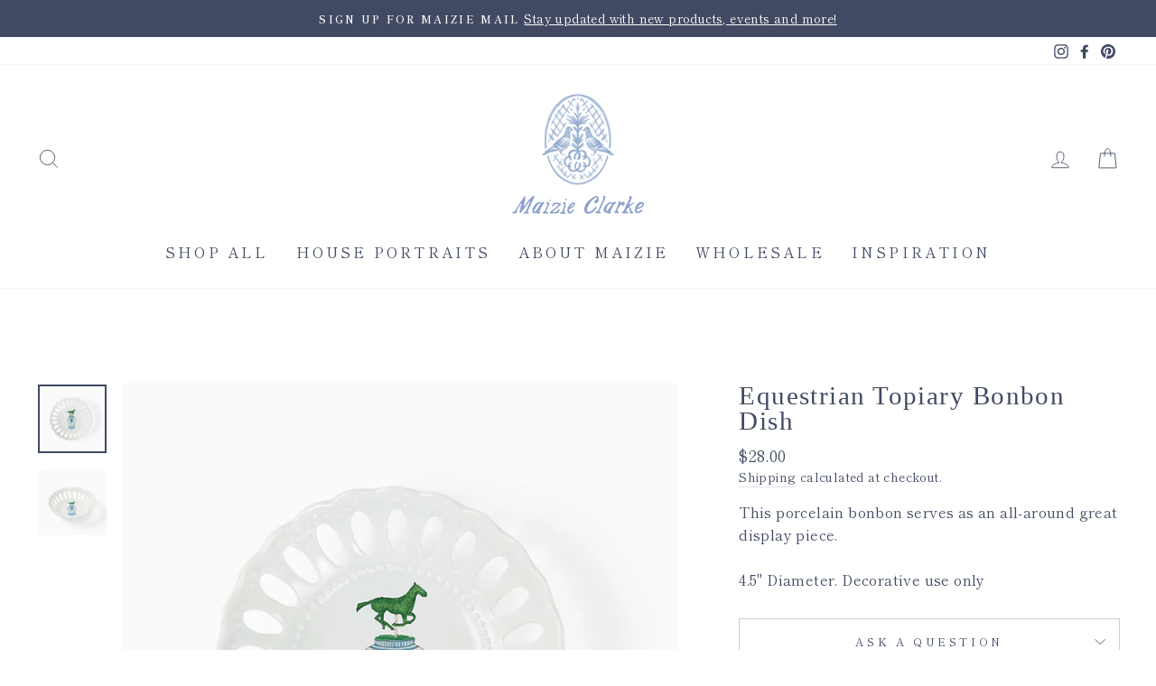

--- FILE ---
content_type: text/html; charset=utf-8
request_url: https://maizieclarke.com/collections/hostess-gifts/products/equestrian-bud-small-dish
body_size: 29434
content:


    
    
    
    

    
    
    
    
    
    
    
    

    

        
            
            
            
        

        
        
            
            
            
        

        
        
            
            
            
                
            
        

        
        
            
            
            
                
            
        

        
        
            
            
            
                
            
        

    
<!doctype html>
<html class="no-js" lang="en" dir="ltr">
<head>
  <meta charset="utf-8">
  <meta http-equiv="X-UA-Compatible" content="IE=edge,chrome=1">
  <meta name="viewport" content="width=device-width,initial-scale=1">
  <meta name="theme-color" content="#414a62">
  <link rel="canonical" href="https://maizieclarke.com/products/equestrian-bud-small-dish">
  <link rel="preconnect" href="https://cdn.shopify.com">
  <link rel="preconnect" href="https://fonts.shopifycdn.com">
  <link rel="dns-prefetch" href="https://productreviews.shopifycdn.com">
  <link rel="dns-prefetch" href="https://ajax.googleapis.com">
  <link rel="dns-prefetch" href="https://maps.googleapis.com">
  <link rel="dns-prefetch" href="https://maps.gstatic.com"><link rel="shortcut icon" href="//maizieclarke.com/cdn/shop/files/MaizieClarke_MC_Sky_HR_32x32.png?v=1623435613" type="image/png" /><title>Equestrian Topiary Bonbon Dish
&ndash; Maizie Clarke
</title>
<meta name="description" content="This porcelain bonbon serves as an all-around great display piece.  4.5&quot; Diameter. Decorative use only"><meta property="og:site_name" content="Maizie Clarke">
  <meta property="og:url" content="https://maizieclarke.com/products/equestrian-bud-small-dish">
  <meta property="og:title" content="Equestrian Topiary Bonbon Dish">
  <meta property="og:type" content="product">
  <meta property="og:description" content="This porcelain bonbon serves as an all-around great display piece.  4.5&quot; Diameter. Decorative use only"><meta property="og:image" content="http://maizieclarke.com/cdn/shop/products/EquestrianTopiary_MaizieClarke_SmallDish1.jpg?v=1646246411">
    <meta property="og:image:secure_url" content="https://maizieclarke.com/cdn/shop/products/EquestrianTopiary_MaizieClarke_SmallDish1.jpg?v=1646246411">
    <meta property="og:image:width" content="864">
    <meta property="og:image:height" content="864"><meta name="twitter:site" content="@">
  <meta name="twitter:card" content="summary_large_image">
  <meta name="twitter:title" content="Equestrian Topiary Bonbon Dish">
  <meta name="twitter:description" content="This porcelain bonbon serves as an all-around great display piece.  4.5&quot; Diameter. Decorative use only">
<style data-shopify>@font-face {
  font-family: Cardo;
  font-weight: 400;
  font-style: normal;
  font-display: swap;
  src: url("//maizieclarke.com/cdn/fonts/cardo/cardo_n4.8d7bdd0369840597cbb62dc8a447619701d8d34a.woff2") format("woff2"),
       url("//maizieclarke.com/cdn/fonts/cardo/cardo_n4.23b63d1eff80cb5da813c4cccb6427058253ce24.woff") format("woff");
}

  @font-face {
  font-family: "Shippori Mincho";
  font-weight: 400;
  font-style: normal;
  font-display: swap;
  src: url("//maizieclarke.com/cdn/fonts/shippori_mincho/shipporimincho_n4.84f8b7ceff7f95df65cde9ab1ed190e83a4f5b7e.woff2") format("woff2"),
       url("//maizieclarke.com/cdn/fonts/shippori_mincho/shipporimincho_n4.2a4eff622a8c9fcdc3c2b98b39815a9acc98b084.woff") format("woff");
}


  @font-face {
  font-family: "Shippori Mincho";
  font-weight: 600;
  font-style: normal;
  font-display: swap;
  src: url("//maizieclarke.com/cdn/fonts/shippori_mincho/shipporimincho_n6.5fd47e22b933b4489555529da3d165a31afe017d.woff2") format("woff2"),
       url("//maizieclarke.com/cdn/fonts/shippori_mincho/shipporimincho_n6.f75f2708c49d716534f1b61e9dd7c1ae85680356.woff") format("woff");
}

  
  
</style><link href="//maizieclarke.com/cdn/shop/t/10/assets/theme.css?v=156095244341910041881727738159" rel="stylesheet" type="text/css" media="all" />
<style data-shopify>@font-face {
  font-family: "Dahlia";
  src: url('//maizieclarke.com/cdn/shop/t/10/assets/DahliaRegular.woff?v=87300071075670130061727732627') format("woff");
  font-family: "Quartz";
  src: url('//maizieclarke.com/cdn/shop/t/10/assets/quartzgrotesque-regular-webfont.woff2?v=57964924505236470191727732627') format("woff2"),
       url('//maizieclarke.com/cdn/shop/t/10/assets/quartzgrotesque-regular-webfont.woff?v=58032460162133192021727732627') format("woff");
}
  :root {
    --typeHeaderPrimary: 'Dahlia';
    --typeHeaderFallback: serif;
    --typeHeaderSize: 34px;
    --typeHeaderWeight: 400;
    --typeHeaderLineHeight: 1;
    --typeHeaderSpacing: 0.05em;

    --typeBasePrimary: "Shippori Mincho";
    --typeBaseFallback:serif;
    --typeBaseSize: 16px;
    --typeBaseWeight: 400;
    --typeBaseSpacing: 0.025em;
    --typeBaseLineHeight: 1.6;

    --typeCollectionTitle: 18px;

    --iconWeight: 2px;
    --iconLinecaps: miter;

    
      --buttonRadius: 0px;
    

    --colorGridOverlayOpacity: 0.1;
  }

  .placeholder-content {
    background-image: linear-gradient(100deg, #ffffff 40%, #f7f7f7 63%, #ffffff 79%);
  }</style><script>
    document.documentElement.className = document.documentElement.className.replace('no-js', 'js');

    window.theme = window.theme || {};
    theme.routes = {
      home: "/",
      cart: "/cart.js",
      cartPage: "/cart",
      cartAdd: "/cart/add.js",
      cartChange: "/cart/change.js"
    };
    theme.strings = {
      soldOut: "Sold Out",
      unavailable: "Unavailable",
      stockLabel: "Only [count] items in stock!",
      willNotShipUntil: "Will not ship until [date]",
      willBeInStockAfter: "Will be in stock after [date]",
      waitingForStock: "Inventory on the way",
      savePrice: "Save [saved_amount]",
      cartEmpty: "Your cart is currently empty.",
      cartTermsConfirmation: "You must agree with the terms and conditions of sales to check out",
      searchCollections: "Collections:",
      searchPages: "Pages:",
      searchArticles: "Articles:"
    };
    theme.settings = {
      dynamicVariantsEnable: true,
      dynamicVariantType: "button",
      cartType: "page",
      isCustomerTemplate: false,
      moneyFormat: "${{amount}}",
      saveType: "dollar",
      recentlyViewedEnabled: false,
      productImageSize: "square",
      productImageCover: true,
      predictiveSearch: true,
      predictiveSearchType: "product,article,page,collection",
      inventoryThreshold: 4,
      quickView: false,
      themeName: 'Impulse',
      themeVersion: "4.1.4"
    };
  </script>

  <script>window.performance && window.performance.mark && window.performance.mark('shopify.content_for_header.start');</script><meta name="google-site-verification" content="usnVvtdGGUXiM-77M7B0wz8fujj8q_PAwfCeJ5OYmbM">
<meta id="shopify-digital-wallet" name="shopify-digital-wallet" content="/30785765420/digital_wallets/dialog">
<meta name="shopify-checkout-api-token" content="5553c7e2203188a160622838f18d2a2f">
<meta id="in-context-paypal-metadata" data-shop-id="30785765420" data-venmo-supported="false" data-environment="production" data-locale="en_US" data-paypal-v4="true" data-currency="USD">
<link rel="alternate" type="application/json+oembed" href="https://maizieclarke.com/products/equestrian-bud-small-dish.oembed">
<script async="async" src="/checkouts/internal/preloads.js?locale=en-US"></script>
<link rel="preconnect" href="https://shop.app" crossorigin="anonymous">
<script async="async" src="https://shop.app/checkouts/internal/preloads.js?locale=en-US&shop_id=30785765420" crossorigin="anonymous"></script>
<script id="apple-pay-shop-capabilities" type="application/json">{"shopId":30785765420,"countryCode":"US","currencyCode":"USD","merchantCapabilities":["supports3DS"],"merchantId":"gid:\/\/shopify\/Shop\/30785765420","merchantName":"Maizie Clarke","requiredBillingContactFields":["postalAddress","email"],"requiredShippingContactFields":["postalAddress","email"],"shippingType":"shipping","supportedNetworks":["visa","masterCard","amex","discover","elo","jcb"],"total":{"type":"pending","label":"Maizie Clarke","amount":"1.00"},"shopifyPaymentsEnabled":true,"supportsSubscriptions":true}</script>
<script id="shopify-features" type="application/json">{"accessToken":"5553c7e2203188a160622838f18d2a2f","betas":["rich-media-storefront-analytics"],"domain":"maizieclarke.com","predictiveSearch":true,"shopId":30785765420,"locale":"en"}</script>
<script>var Shopify = Shopify || {};
Shopify.shop = "maizie-clarke.myshopify.com";
Shopify.locale = "en";
Shopify.currency = {"active":"USD","rate":"1.0"};
Shopify.country = "US";
Shopify.theme = {"name":"Maizie","id":137814769818,"schema_name":"Impulse","schema_version":"4.1.4","theme_store_id":857,"role":"main"};
Shopify.theme.handle = "null";
Shopify.theme.style = {"id":null,"handle":null};
Shopify.cdnHost = "maizieclarke.com/cdn";
Shopify.routes = Shopify.routes || {};
Shopify.routes.root = "/";</script>
<script type="module">!function(o){(o.Shopify=o.Shopify||{}).modules=!0}(window);</script>
<script>!function(o){function n(){var o=[];function n(){o.push(Array.prototype.slice.apply(arguments))}return n.q=o,n}var t=o.Shopify=o.Shopify||{};t.loadFeatures=n(),t.autoloadFeatures=n()}(window);</script>
<script>
  window.ShopifyPay = window.ShopifyPay || {};
  window.ShopifyPay.apiHost = "shop.app\/pay";
  window.ShopifyPay.redirectState = null;
</script>
<script id="shop-js-analytics" type="application/json">{"pageType":"product"}</script>
<script defer="defer" async type="module" src="//maizieclarke.com/cdn/shopifycloud/shop-js/modules/v2/client.init-shop-cart-sync_WVOgQShq.en.esm.js"></script>
<script defer="defer" async type="module" src="//maizieclarke.com/cdn/shopifycloud/shop-js/modules/v2/chunk.common_C_13GLB1.esm.js"></script>
<script defer="defer" async type="module" src="//maizieclarke.com/cdn/shopifycloud/shop-js/modules/v2/chunk.modal_CLfMGd0m.esm.js"></script>
<script type="module">
  await import("//maizieclarke.com/cdn/shopifycloud/shop-js/modules/v2/client.init-shop-cart-sync_WVOgQShq.en.esm.js");
await import("//maizieclarke.com/cdn/shopifycloud/shop-js/modules/v2/chunk.common_C_13GLB1.esm.js");
await import("//maizieclarke.com/cdn/shopifycloud/shop-js/modules/v2/chunk.modal_CLfMGd0m.esm.js");

  window.Shopify.SignInWithShop?.initShopCartSync?.({"fedCMEnabled":true,"windoidEnabled":true});

</script>
<script defer="defer" async type="module" src="//maizieclarke.com/cdn/shopifycloud/shop-js/modules/v2/client.payment-terms_BWmiNN46.en.esm.js"></script>
<script defer="defer" async type="module" src="//maizieclarke.com/cdn/shopifycloud/shop-js/modules/v2/chunk.common_C_13GLB1.esm.js"></script>
<script defer="defer" async type="module" src="//maizieclarke.com/cdn/shopifycloud/shop-js/modules/v2/chunk.modal_CLfMGd0m.esm.js"></script>
<script type="module">
  await import("//maizieclarke.com/cdn/shopifycloud/shop-js/modules/v2/client.payment-terms_BWmiNN46.en.esm.js");
await import("//maizieclarke.com/cdn/shopifycloud/shop-js/modules/v2/chunk.common_C_13GLB1.esm.js");
await import("//maizieclarke.com/cdn/shopifycloud/shop-js/modules/v2/chunk.modal_CLfMGd0m.esm.js");

  
</script>
<script>
  window.Shopify = window.Shopify || {};
  if (!window.Shopify.featureAssets) window.Shopify.featureAssets = {};
  window.Shopify.featureAssets['shop-js'] = {"shop-cart-sync":["modules/v2/client.shop-cart-sync_DuR37GeY.en.esm.js","modules/v2/chunk.common_C_13GLB1.esm.js","modules/v2/chunk.modal_CLfMGd0m.esm.js"],"init-fed-cm":["modules/v2/client.init-fed-cm_BucUoe6W.en.esm.js","modules/v2/chunk.common_C_13GLB1.esm.js","modules/v2/chunk.modal_CLfMGd0m.esm.js"],"shop-toast-manager":["modules/v2/client.shop-toast-manager_B0JfrpKj.en.esm.js","modules/v2/chunk.common_C_13GLB1.esm.js","modules/v2/chunk.modal_CLfMGd0m.esm.js"],"init-shop-cart-sync":["modules/v2/client.init-shop-cart-sync_WVOgQShq.en.esm.js","modules/v2/chunk.common_C_13GLB1.esm.js","modules/v2/chunk.modal_CLfMGd0m.esm.js"],"shop-button":["modules/v2/client.shop-button_B_U3bv27.en.esm.js","modules/v2/chunk.common_C_13GLB1.esm.js","modules/v2/chunk.modal_CLfMGd0m.esm.js"],"init-windoid":["modules/v2/client.init-windoid_DuP9q_di.en.esm.js","modules/v2/chunk.common_C_13GLB1.esm.js","modules/v2/chunk.modal_CLfMGd0m.esm.js"],"shop-cash-offers":["modules/v2/client.shop-cash-offers_BmULhtno.en.esm.js","modules/v2/chunk.common_C_13GLB1.esm.js","modules/v2/chunk.modal_CLfMGd0m.esm.js"],"pay-button":["modules/v2/client.pay-button_CrPSEbOK.en.esm.js","modules/v2/chunk.common_C_13GLB1.esm.js","modules/v2/chunk.modal_CLfMGd0m.esm.js"],"init-customer-accounts":["modules/v2/client.init-customer-accounts_jNk9cPYQ.en.esm.js","modules/v2/client.shop-login-button_DJ5ldayH.en.esm.js","modules/v2/chunk.common_C_13GLB1.esm.js","modules/v2/chunk.modal_CLfMGd0m.esm.js"],"avatar":["modules/v2/client.avatar_BTnouDA3.en.esm.js"],"checkout-modal":["modules/v2/client.checkout-modal_pBPyh9w8.en.esm.js","modules/v2/chunk.common_C_13GLB1.esm.js","modules/v2/chunk.modal_CLfMGd0m.esm.js"],"init-shop-for-new-customer-accounts":["modules/v2/client.init-shop-for-new-customer-accounts_BUoCy7a5.en.esm.js","modules/v2/client.shop-login-button_DJ5ldayH.en.esm.js","modules/v2/chunk.common_C_13GLB1.esm.js","modules/v2/chunk.modal_CLfMGd0m.esm.js"],"init-customer-accounts-sign-up":["modules/v2/client.init-customer-accounts-sign-up_CnczCz9H.en.esm.js","modules/v2/client.shop-login-button_DJ5ldayH.en.esm.js","modules/v2/chunk.common_C_13GLB1.esm.js","modules/v2/chunk.modal_CLfMGd0m.esm.js"],"init-shop-email-lookup-coordinator":["modules/v2/client.init-shop-email-lookup-coordinator_CzjY5t9o.en.esm.js","modules/v2/chunk.common_C_13GLB1.esm.js","modules/v2/chunk.modal_CLfMGd0m.esm.js"],"shop-follow-button":["modules/v2/client.shop-follow-button_CsYC63q7.en.esm.js","modules/v2/chunk.common_C_13GLB1.esm.js","modules/v2/chunk.modal_CLfMGd0m.esm.js"],"shop-login-button":["modules/v2/client.shop-login-button_DJ5ldayH.en.esm.js","modules/v2/chunk.common_C_13GLB1.esm.js","modules/v2/chunk.modal_CLfMGd0m.esm.js"],"shop-login":["modules/v2/client.shop-login_B9ccPdmx.en.esm.js","modules/v2/chunk.common_C_13GLB1.esm.js","modules/v2/chunk.modal_CLfMGd0m.esm.js"],"lead-capture":["modules/v2/client.lead-capture_D0K_KgYb.en.esm.js","modules/v2/chunk.common_C_13GLB1.esm.js","modules/v2/chunk.modal_CLfMGd0m.esm.js"],"payment-terms":["modules/v2/client.payment-terms_BWmiNN46.en.esm.js","modules/v2/chunk.common_C_13GLB1.esm.js","modules/v2/chunk.modal_CLfMGd0m.esm.js"]};
</script>
<script>(function() {
  var isLoaded = false;
  function asyncLoad() {
    if (isLoaded) return;
    isLoaded = true;
    var urls = ["https:\/\/cdn.nfcube.com\/instafeed-dc5721bac94c11de317613bd7b40c08c.js?shop=maizie-clarke.myshopify.com","https:\/\/cdn.shopify.com\/s\/files\/1\/0411\/8639\/4277\/t\/11\/assets\/zbqolyohuyfsvyft500.js?shop=maizie-clarke.myshopify.com"];
    for (var i = 0; i < urls.length; i++) {
      var s = document.createElement('script');
      s.type = 'text/javascript';
      s.async = true;
      s.src = urls[i];
      var x = document.getElementsByTagName('script')[0];
      x.parentNode.insertBefore(s, x);
    }
  };
  if(window.attachEvent) {
    window.attachEvent('onload', asyncLoad);
  } else {
    window.addEventListener('load', asyncLoad, false);
  }
})();</script>
<script id="__st">var __st={"a":30785765420,"offset":-18000,"reqid":"5694b551-bd21-4133-9022-fb5dff0fca01-1769647006","pageurl":"maizieclarke.com\/collections\/hostess-gifts\/products\/equestrian-bud-small-dish","u":"6293cd638d53","p":"product","rtyp":"product","rid":7263783059610};</script>
<script>window.ShopifyPaypalV4VisibilityTracking = true;</script>
<script id="captcha-bootstrap">!function(){'use strict';const t='contact',e='account',n='new_comment',o=[[t,t],['blogs',n],['comments',n],[t,'customer']],c=[[e,'customer_login'],[e,'guest_login'],[e,'recover_customer_password'],[e,'create_customer']],r=t=>t.map((([t,e])=>`form[action*='/${t}']:not([data-nocaptcha='true']) input[name='form_type'][value='${e}']`)).join(','),a=t=>()=>t?[...document.querySelectorAll(t)].map((t=>t.form)):[];function s(){const t=[...o],e=r(t);return a(e)}const i='password',u='form_key',d=['recaptcha-v3-token','g-recaptcha-response','h-captcha-response',i],f=()=>{try{return window.sessionStorage}catch{return}},m='__shopify_v',_=t=>t.elements[u];function p(t,e,n=!1){try{const o=window.sessionStorage,c=JSON.parse(o.getItem(e)),{data:r}=function(t){const{data:e,action:n}=t;return t[m]||n?{data:e,action:n}:{data:t,action:n}}(c);for(const[e,n]of Object.entries(r))t.elements[e]&&(t.elements[e].value=n);n&&o.removeItem(e)}catch(o){console.error('form repopulation failed',{error:o})}}const l='form_type',E='cptcha';function T(t){t.dataset[E]=!0}const w=window,h=w.document,L='Shopify',v='ce_forms',y='captcha';let A=!1;((t,e)=>{const n=(g='f06e6c50-85a8-45c8-87d0-21a2b65856fe',I='https://cdn.shopify.com/shopifycloud/storefront-forms-hcaptcha/ce_storefront_forms_captcha_hcaptcha.v1.5.2.iife.js',D={infoText:'Protected by hCaptcha',privacyText:'Privacy',termsText:'Terms'},(t,e,n)=>{const o=w[L][v],c=o.bindForm;if(c)return c(t,g,e,D).then(n);var r;o.q.push([[t,g,e,D],n]),r=I,A||(h.body.append(Object.assign(h.createElement('script'),{id:'captcha-provider',async:!0,src:r})),A=!0)});var g,I,D;w[L]=w[L]||{},w[L][v]=w[L][v]||{},w[L][v].q=[],w[L][y]=w[L][y]||{},w[L][y].protect=function(t,e){n(t,void 0,e),T(t)},Object.freeze(w[L][y]),function(t,e,n,w,h,L){const[v,y,A,g]=function(t,e,n){const i=e?o:[],u=t?c:[],d=[...i,...u],f=r(d),m=r(i),_=r(d.filter((([t,e])=>n.includes(e))));return[a(f),a(m),a(_),s()]}(w,h,L),I=t=>{const e=t.target;return e instanceof HTMLFormElement?e:e&&e.form},D=t=>v().includes(t);t.addEventListener('submit',(t=>{const e=I(t);if(!e)return;const n=D(e)&&!e.dataset.hcaptchaBound&&!e.dataset.recaptchaBound,o=_(e),c=g().includes(e)&&(!o||!o.value);(n||c)&&t.preventDefault(),c&&!n&&(function(t){try{if(!f())return;!function(t){const e=f();if(!e)return;const n=_(t);if(!n)return;const o=n.value;o&&e.removeItem(o)}(t);const e=Array.from(Array(32),(()=>Math.random().toString(36)[2])).join('');!function(t,e){_(t)||t.append(Object.assign(document.createElement('input'),{type:'hidden',name:u})),t.elements[u].value=e}(t,e),function(t,e){const n=f();if(!n)return;const o=[...t.querySelectorAll(`input[type='${i}']`)].map((({name:t})=>t)),c=[...d,...o],r={};for(const[a,s]of new FormData(t).entries())c.includes(a)||(r[a]=s);n.setItem(e,JSON.stringify({[m]:1,action:t.action,data:r}))}(t,e)}catch(e){console.error('failed to persist form',e)}}(e),e.submit())}));const S=(t,e)=>{t&&!t.dataset[E]&&(n(t,e.some((e=>e===t))),T(t))};for(const o of['focusin','change'])t.addEventListener(o,(t=>{const e=I(t);D(e)&&S(e,y())}));const B=e.get('form_key'),M=e.get(l),P=B&&M;t.addEventListener('DOMContentLoaded',(()=>{const t=y();if(P)for(const e of t)e.elements[l].value===M&&p(e,B);[...new Set([...A(),...v().filter((t=>'true'===t.dataset.shopifyCaptcha))])].forEach((e=>S(e,t)))}))}(h,new URLSearchParams(w.location.search),n,t,e,['guest_login'])})(!0,!0)}();</script>
<script integrity="sha256-4kQ18oKyAcykRKYeNunJcIwy7WH5gtpwJnB7kiuLZ1E=" data-source-attribution="shopify.loadfeatures" defer="defer" src="//maizieclarke.com/cdn/shopifycloud/storefront/assets/storefront/load_feature-a0a9edcb.js" crossorigin="anonymous"></script>
<script crossorigin="anonymous" defer="defer" src="//maizieclarke.com/cdn/shopifycloud/storefront/assets/shopify_pay/storefront-65b4c6d7.js?v=20250812"></script>
<script data-source-attribution="shopify.dynamic_checkout.dynamic.init">var Shopify=Shopify||{};Shopify.PaymentButton=Shopify.PaymentButton||{isStorefrontPortableWallets:!0,init:function(){window.Shopify.PaymentButton.init=function(){};var t=document.createElement("script");t.src="https://maizieclarke.com/cdn/shopifycloud/portable-wallets/latest/portable-wallets.en.js",t.type="module",document.head.appendChild(t)}};
</script>
<script data-source-attribution="shopify.dynamic_checkout.buyer_consent">
  function portableWalletsHideBuyerConsent(e){var t=document.getElementById("shopify-buyer-consent"),n=document.getElementById("shopify-subscription-policy-button");t&&n&&(t.classList.add("hidden"),t.setAttribute("aria-hidden","true"),n.removeEventListener("click",e))}function portableWalletsShowBuyerConsent(e){var t=document.getElementById("shopify-buyer-consent"),n=document.getElementById("shopify-subscription-policy-button");t&&n&&(t.classList.remove("hidden"),t.removeAttribute("aria-hidden"),n.addEventListener("click",e))}window.Shopify?.PaymentButton&&(window.Shopify.PaymentButton.hideBuyerConsent=portableWalletsHideBuyerConsent,window.Shopify.PaymentButton.showBuyerConsent=portableWalletsShowBuyerConsent);
</script>
<script data-source-attribution="shopify.dynamic_checkout.cart.bootstrap">document.addEventListener("DOMContentLoaded",(function(){function t(){return document.querySelector("shopify-accelerated-checkout-cart, shopify-accelerated-checkout")}if(t())Shopify.PaymentButton.init();else{new MutationObserver((function(e,n){t()&&(Shopify.PaymentButton.init(),n.disconnect())})).observe(document.body,{childList:!0,subtree:!0})}}));
</script>
<link id="shopify-accelerated-checkout-styles" rel="stylesheet" media="screen" href="https://maizieclarke.com/cdn/shopifycloud/portable-wallets/latest/accelerated-checkout-backwards-compat.css" crossorigin="anonymous">
<style id="shopify-accelerated-checkout-cart">
        #shopify-buyer-consent {
  margin-top: 1em;
  display: inline-block;
  width: 100%;
}

#shopify-buyer-consent.hidden {
  display: none;
}

#shopify-subscription-policy-button {
  background: none;
  border: none;
  padding: 0;
  text-decoration: underline;
  font-size: inherit;
  cursor: pointer;
}

#shopify-subscription-policy-button::before {
  box-shadow: none;
}

      </style>

<script>window.performance && window.performance.mark && window.performance.mark('shopify.content_for_header.end');</script>

  

<script>
    window.BOLD = window.BOLD || {};
        window.BOLD.options = window.BOLD.options || {};
        window.BOLD.options.settings = window.BOLD.options.settings || {};
        window.BOLD.options.settings.v1_variant_mode = window.BOLD.options.settings.v1_variant_mode || true;
        window.BOLD.options.settings.hybrid_fix_auto_insert_inputs =
        window.BOLD.options.settings.hybrid_fix_auto_insert_inputs || true;
</script>

<script>window.BOLD = window.BOLD || {};
    window.BOLD.common = window.BOLD.common || {};
    window.BOLD.common.Shopify = window.BOLD.common.Shopify || {};
    window.BOLD.common.Shopify.shop = {
      domain: 'maizieclarke.com',
      permanent_domain: 'maizie-clarke.myshopify.com',
      url: 'https://maizieclarke.com',
      secure_url: 'https://maizieclarke.com',
      money_format: "${{amount}}",
      currency: "USD"
    };
    window.BOLD.common.Shopify.customer = {
      id: null,
      tags: null,
    };
    window.BOLD.common.Shopify.cart = {"note":null,"attributes":{},"original_total_price":0,"total_price":0,"total_discount":0,"total_weight":0.0,"item_count":0,"items":[],"requires_shipping":false,"currency":"USD","items_subtotal_price":0,"cart_level_discount_applications":[],"checkout_charge_amount":0};
    window.BOLD.common.template = 'product';window.BOLD.common.Shopify.formatMoney = function(money, format) {
        function n(t, e) {
            return "undefined" == typeof t ? e : t
        }
        function r(t, e, r, i) {
            if (e = n(e, 2),
                r = n(r, ","),
                i = n(i, "."),
            isNaN(t) || null == t)
                return 0;
            t = (t / 100).toFixed(e);
            var o = t.split(".")
                , a = o[0].replace(/(\d)(?=(\d\d\d)+(?!\d))/g, "$1" + r)
                , s = o[1] ? i + o[1] : "";
            return a + s
        }
        "string" == typeof money && (money = money.replace(".", ""));
        var i = ""
            , o = /\{\{\s*(\w+)\s*\}\}/
            , a = format || window.BOLD.common.Shopify.shop.money_format || window.Shopify.money_format || "$ {{ amount }}";
        switch (a.match(o)[1]) {
            case "amount":
                i = r(money, 2, ",", ".");
                break;
            case "amount_no_decimals":
                i = r(money, 0, ",", ".");
                break;
            case "amount_with_comma_separator":
                i = r(money, 2, ".", ",");
                break;
            case "amount_no_decimals_with_comma_separator":
                i = r(money, 0, ".", ",");
                break;
            case "amount_with_space_separator":
                i = r(money, 2, " ", ",");
                break;
            case "amount_no_decimals_with_space_separator":
                i = r(money, 0, " ", ",");
                break;
            case "amount_with_apostrophe_separator":
                i = r(money, 2, "'", ".");
                break;
        }
        return a.replace(o, i);
    };
    window.BOLD.common.Shopify.saveProduct = function (handle, product) {
      if (typeof handle === 'string' && typeof window.BOLD.common.Shopify.products[handle] === 'undefined') {
        if (typeof product === 'number') {
          window.BOLD.common.Shopify.handles[product] = handle;
          product = { id: product };
        }
        window.BOLD.common.Shopify.products[handle] = product;
      }
    };
    window.BOLD.common.Shopify.saveVariant = function (variant_id, variant) {
      if (typeof variant_id === 'number' && typeof window.BOLD.common.Shopify.variants[variant_id] === 'undefined') {
        window.BOLD.common.Shopify.variants[variant_id] = variant;
      }
    };window.BOLD.common.Shopify.products = window.BOLD.common.Shopify.products || {};
    window.BOLD.common.Shopify.variants = window.BOLD.common.Shopify.variants || {};
    window.BOLD.common.Shopify.handles = window.BOLD.common.Shopify.handles || {};window.BOLD.common.Shopify.handle = "equestrian-bud-small-dish"
window.BOLD.common.Shopify.saveProduct("equestrian-bud-small-dish", 7263783059610);window.BOLD.common.Shopify.saveVariant(41703057096858, { product_id: 7263783059610, product_handle: "equestrian-bud-small-dish", price: 2800, group_id: '', csp_metafield: {}});window.BOLD.apps_installed = {"Product Options":2} || {};window.BOLD.common.Shopify.saveProduct("cotton-tea-towel", 4609422262316);window.BOLD.common.Shopify.saveVariant(32482980528172, { product_id: 4609422262316, product_handle: "cotton-tea-towel", price: 1800, group_id: '', csp_metafield: {}});window.BOLD.common.Shopify.saveProduct("jockey-silk-tea-towel", 4762067796012);window.BOLD.common.Shopify.saveVariant(32972691406892, { product_id: 4762067796012, product_handle: "jockey-silk-tea-towel", price: 1800, group_id: '', csp_metafield: {}});window.BOLD.common.Shopify.saveProduct("post-position-tea-towel", 4762068647980);window.BOLD.common.Shopify.saveVariant(32972693045292, { product_id: 4762068647980, product_handle: "post-position-tea-towel", price: 1800, group_id: '', csp_metafield: {}});window.BOLD.common.Shopify.saveProduct("copy-of-christmas-staffordshire-tea-towel", 5840080339098);window.BOLD.common.Shopify.saveVariant(36721326653594, { product_id: 5840080339098, product_handle: "copy-of-christmas-staffordshire-tea-towel", price: 1800, group_id: '', csp_metafield: {}});window.BOLD.common.Shopify.saveProduct("christmas-staffordshire-tea-towel", 5840073425050);window.BOLD.common.Shopify.saveVariant(36721281695898, { product_id: 5840073425050, product_handle: "christmas-staffordshire-tea-towel", price: 1800, group_id: '', csp_metafield: {}});window.BOLD.common.Shopify.saveProduct("equestrian-nutcracker-tea-towel", 7415012851866);window.BOLD.common.Shopify.saveVariant(42254087782554, { product_id: 7415012851866, product_handle: "equestrian-nutcracker-tea-towel", price: 1800, group_id: '', csp_metafield: {}});window.BOLD.common.Shopify.saveProduct("churchill-garden-scarf", 6150985908378);window.BOLD.common.Shopify.saveVariant(41469986898074, { product_id: 6150985908378, product_handle: "churchill-garden-scarf", price: 12800, group_id: '', csp_metafield: {}});window.BOLD.common.Shopify.saveVariant(41469986930842, { product_id: 6150985908378, product_handle: "churchill-garden-scarf", price: 4800, group_id: '', csp_metafield: {}});window.BOLD.common.Shopify.saveProduct("christmas-chinoiserie-tea-towel", 5840076996762);window.BOLD.common.Shopify.saveVariant(36721303945370, { product_id: 5840076996762, product_handle: "christmas-chinoiserie-tea-towel", price: 1800, group_id: '', csp_metafield: {}});window.BOLD.common.Shopify.saveProduct("copy-of-equestrian-bud-small-dish", 7263783583898);window.BOLD.common.Shopify.saveVariant(41703059488922, { product_id: 7263783583898, product_handle: "copy-of-equestrian-bud-small-dish", price: 1800, group_id: '', csp_metafield: {}});window.BOLD.common.Shopify.saveProduct("how-trinket-tray", 4612732813356);window.BOLD.common.Shopify.saveVariant(32482655764524, { product_id: 4612732813356, product_handle: "how-trinket-tray", price: 2800, group_id: '', csp_metafield: {}});window.BOLD.common.Shopify.saveProduct("my-old-kentucky-home-tea-towel", 5679605842074);window.BOLD.common.Shopify.saveVariant(35989593227418, { product_id: 5679605842074, product_handle: "my-old-kentucky-home-tea-towel", price: 1800, group_id: '', csp_metafield: {}});window.BOLD.common.Shopify.saveProduct("grandstand-rectangular-tray", 6887674577050);window.BOLD.common.Shopify.saveVariant(40383851397274, { product_id: 6887674577050, product_handle: "grandstand-rectangular-tray", price: 3800, group_id: '', csp_metafield: {}});window.BOLD.common.Shopify.saveProduct("homestretch-tea-towel", 6616243011738);window.BOLD.common.Shopify.saveVariant(39495721910426, { product_id: 6616243011738, product_handle: "homestretch-tea-towel", price: 1800, group_id: '', csp_metafield: {}});window.BOLD.common.Shopify.saveProduct("bourbon-coaster", 8295208026266);window.BOLD.common.Shopify.saveVariant(45062210912410, { product_id: 8295208026266, product_handle: "bourbon-coaster", price: 400, group_id: '', csp_metafield: {}});window.BOLD.common.Shopify.saveProduct("tulipiere-thoroughbred-tea-towel", 7771999535258);window.BOLD.common.Shopify.saveVariant(43466046505114, { product_id: 7771999535258, product_handle: "tulipiere-thoroughbred-tea-towel", price: 1800, group_id: '', csp_metafield: {}});window.BOLD.common.Shopify.saveProduct("equestrian-bud-small-dish", 7263783059610);window.BOLD.common.Shopify.saveVariant(41703057096858, { product_id: 7263783059610, product_handle: "equestrian-bud-small-dish", price: 2800, group_id: '', csp_metafield: {}});window.BOLD.common.Shopify.saveProduct("post-position-trinket-tray", 4612802117676);window.BOLD.common.Shopify.saveVariant(32483109470252, { product_id: 4612802117676, product_handle: "post-position-trinket-tray", price: 3200, group_id: '', csp_metafield: {}});window.BOLD.common.Shopify.saveProduct("jockey-silk-coaster", 8522427564186);window.BOLD.common.Shopify.saveVariant(45841790042266, { product_id: 8522427564186, product_handle: "jockey-silk-coaster", price: 400, group_id: '', csp_metafield: {}});window.BOLD.common.Shopify.saveVariant(45841790075034, { product_id: 8522427564186, product_handle: "jockey-silk-coaster", price: 400, group_id: '', csp_metafield: {}});window.BOLD.common.Shopify.saveVariant(45841790107802, { product_id: 8522427564186, product_handle: "jockey-silk-coaster", price: 400, group_id: '', csp_metafield: {}});window.BOLD.common.Shopify.saveVariant(45841790140570, { product_id: 8522427564186, product_handle: "jockey-silk-coaster", price: 400, group_id: '', csp_metafield: {}});window.BOLD.common.Shopify.saveVariant(45841790173338, { product_id: 8522427564186, product_handle: "jockey-silk-coaster", price: 400, group_id: '', csp_metafield: {}});window.BOLD.common.Shopify.saveVariant(45841790206106, { product_id: 8522427564186, product_handle: "jockey-silk-coaster", price: 400, group_id: '', csp_metafield: {}});window.BOLD.common.Shopify.saveProduct("bourbon-cocktail-all-over-print-tea-towel", 8347328905370);window.BOLD.common.Shopify.saveVariant(45203483721882, { product_id: 8347328905370, product_handle: "bourbon-cocktail-all-over-print-tea-towel", price: 1800, group_id: '', csp_metafield: {}});window.BOLD.common.Shopify.saveProduct("kentucky-game-day-tea-towel", 7981075988634);window.BOLD.common.Shopify.saveVariant(44098126282906, { product_id: 7981075988634, product_handle: "kentucky-game-day-tea-towel", price: 1800, group_id: '', csp_metafield: {}});window.BOLD.common.Shopify.saveProduct("derby-delft-tea-towel", 7955850395802);window.BOLD.common.Shopify.saveVariant(44022669148314, { product_id: 7955850395802, product_handle: "derby-delft-tea-towel", price: 1800, group_id: '', csp_metafield: {}});window.BOLD.common.Shopify.saveProduct("christmas-equestrian-topiary-wrapping-paper", 7558431408282);window.BOLD.common.Shopify.saveVariant(42754942337178, { product_id: 7558431408282, product_handle: "christmas-equestrian-topiary-wrapping-paper", price: 1600, group_id: '', csp_metafield: {}});window.BOLD.common.Shopify.saveProduct("oysters-tea-towel", 8079170011290);window.BOLD.common.Shopify.saveVariant(44522269999258, { product_id: 8079170011290, product_handle: "oysters-tea-towel", price: 1800, group_id: '', csp_metafield: {}});window.BOLD.common.Shopify.saveProduct("tulipiere-thoroughbred-bud-vase", 7772001173658);window.BOLD.common.Shopify.saveVariant(43466047324314, { product_id: 7772001173658, product_handle: "tulipiere-thoroughbred-bud-vase", price: 2800, group_id: '', csp_metafield: {}});window.BOLD.common.Shopify.saveProduct("easter-hydrangea-tea-towel", 8028407824538);window.BOLD.common.Shopify.saveVariant(44334166704282, { product_id: 8028407824538, product_handle: "easter-hydrangea-tea-towel", price: 1800, group_id: '', csp_metafield: {}});window.BOLD.common.Shopify.saveProduct("derby-delft-scarf", 7955848626330);window.BOLD.common.Shopify.saveVariant(44022667575450, { product_id: 7955848626330, product_handle: "derby-delft-scarf", price: 12800, group_id: '', csp_metafield: {}});window.BOLD.common.Shopify.saveVariant(44022667608218, { product_id: 7955848626330, product_handle: "derby-delft-scarf", price: 4800, group_id: '', csp_metafield: {}});window.BOLD.common.Shopify.saveProduct("thoroughbred-matchbox-tea-towel", 8133621022874);window.BOLD.common.Shopify.saveVariant(44681112846490, { product_id: 8133621022874, product_handle: "thoroughbred-matchbox-tea-towel", price: 1800, group_id: '', csp_metafield: {}});window.BOLD.common.Shopify.saveProduct("equestrian-nutcracker-wrapping-paper", 7558432850074);window.BOLD.common.Shopify.saveVariant(42754945122458, { product_id: 7558432850074, product_handle: "equestrian-nutcracker-wrapping-paper", price: 1600, group_id: '', csp_metafield: {}});window.BOLD.common.Shopify.saveProduct("equestrian-coaster", 8522428055706);window.BOLD.common.Shopify.saveVariant(45841790927002, { product_id: 8522428055706, product_handle: "equestrian-coaster", price: 400, group_id: '', csp_metafield: {}});window.BOLD.common.Shopify.saveVariant(45841790959770, { product_id: 8522428055706, product_handle: "equestrian-coaster", price: 400, group_id: '', csp_metafield: {}});window.BOLD.common.Shopify.saveVariant(45841790992538, { product_id: 8522428055706, product_handle: "equestrian-coaster", price: 400, group_id: '', csp_metafield: {}});window.BOLD.common.Shopify.saveProduct("blue-and-white-steeplechase-ceramic-tray", 8489456992410);window.BOLD.common.Shopify.saveVariant(45704247312538, { product_id: 8489456992410, product_handle: "blue-and-white-steeplechase-ceramic-tray", price: 2800, group_id: '', csp_metafield: {}});window.BOLD.common.Shopify.saveProduct("illustrated-bamboo-orchid-tea-towel", 8386392588442);window.BOLD.common.Shopify.saveVariant(45354593517722, { product_id: 8386392588442, product_handle: "illustrated-bamboo-orchid-tea-towel", price: 1800, group_id: '', csp_metafield: {}});window.BOLD.common.Shopify.saveProduct("equestrian-cameo-tea-towel", 8079169847450);window.BOLD.common.Shopify.saveVariant(44522269507738, { product_id: 8079169847450, product_handle: "equestrian-cameo-tea-towel", price: 1800, group_id: '', csp_metafield: {}});window.BOLD.common.Shopify.saveVariant(44522269540506, { product_id: 8079169847450, product_handle: "equestrian-cameo-tea-towel", price: 1800, group_id: '', csp_metafield: {}});window.BOLD.common.Shopify.saveProduct("tulipiere-thoroughbred-silk-scarf", 7771997962394);window.BOLD.common.Shopify.saveVariant(44621859258522, { product_id: 7771997962394, product_handle: "tulipiere-thoroughbred-silk-scarf", price: 12800, group_id: '', csp_metafield: {}});window.BOLD.common.Shopify.saveVariant(44621859291290, { product_id: 7771997962394, product_handle: "tulipiere-thoroughbred-silk-scarf", price: 4800, group_id: '', csp_metafield: {}});window.BOLD.common.Shopify.saveProduct("bourbon-double-sided-wrapping-paper", 7992669569178);window.BOLD.common.Shopify.saveVariant(44161183875226, { product_id: 7992669569178, product_handle: "bourbon-double-sided-wrapping-paper", price: 1600, group_id: '', csp_metafield: {}});window.BOLD.common.Shopify.saveProduct("deco-dressage-silk-scarf", 7558491340954);window.BOLD.common.Shopify.saveVariant(44621794803866, { product_id: 7558491340954, product_handle: "deco-dressage-silk-scarf", price: 7200, group_id: '', csp_metafield: {}});window.BOLD.common.Shopify.saveVariant(44621794836634, { product_id: 7558491340954, product_handle: "deco-dressage-silk-scarf", price: 4800, group_id: '', csp_metafield: {}});window.BOLD.common.Shopify.saveProduct("holiday-staffordshire-dog-wrapping-paper", 7558433472666);window.BOLD.common.Shopify.saveVariant(42754946236570, { product_id: 7558433472666, product_handle: "holiday-staffordshire-dog-wrapping-paper", price: 1600, group_id: '', csp_metafield: {}});window.BOLD.common.Shopify.saveProduct("nutcracker-bud-vase-set", 7115221827738);window.BOLD.common.Shopify.saveVariant(41172897169562, { product_id: 7115221827738, product_handle: "nutcracker-bud-vase-set", price: 3600, group_id: '', csp_metafield: {}});window.BOLD.common.Shopify.saveProduct("when-in-doubt-get-the-bourbon-out-tea-towel", 8619127275674);window.BOLD.common.Shopify.saveVariant(46537004384410, { product_id: 8619127275674, product_handle: "when-in-doubt-get-the-bourbon-out-tea-towel", price: 1800, group_id: '', csp_metafield: {}});window.BOLD.common.Shopify.saveProduct("bourbon-cocktail-round-coaster", 8337142284442);window.BOLD.common.Shopify.saveVariant(45169669079194, { product_id: 8337142284442, product_handle: "bourbon-cocktail-round-coaster", price: 400, group_id: '', csp_metafield: {}});window.BOLD.common.Shopify.saveProduct("cameo-silk-scarf", 8163180806298);window.BOLD.common.Shopify.saveVariant(44751895527578, { product_id: 8163180806298, product_handle: "cameo-silk-scarf", price: 12800, group_id: '', csp_metafield: {}});window.BOLD.common.Shopify.saveVariant(45172377190554, { product_id: 8163180806298, product_handle: "cameo-silk-scarf", price: 4800, group_id: '', csp_metafield: {}});window.BOLD.common.Shopify.saveVariant(44751895560346, { product_id: 8163180806298, product_handle: "cameo-silk-scarf", price: 12800, group_id: '', csp_metafield: {}});window.BOLD.common.Shopify.saveVariant(45172377223322, { product_id: 8163180806298, product_handle: "cameo-silk-scarf", price: 4800, group_id: '', csp_metafield: {}});window.BOLD.common.Shopify.saveProduct("tulipiere-thoroughbred-ceramic-tray", 7772000059546);window.BOLD.common.Shopify.saveVariant(43466046898330, { product_id: 7772000059546, product_handle: "tulipiere-thoroughbred-ceramic-tray", price: 4800, group_id: '', csp_metafield: {}});window.BOLD.common.Shopify.saveProduct("derby-delft-wrapping-paper", 7992666947738);window.BOLD.common.Shopify.saveVariant(44161174077594, { product_id: 7992666947738, product_handle: "derby-delft-wrapping-paper", price: 1600, group_id: '', csp_metafield: {}});window.BOLD.common.Shopify.saveProduct("illustrated-charcuterie-tea-towel", 8386392326298);window.BOLD.common.Shopify.saveVariant(45354591748250, { product_id: 8386392326298, product_handle: "illustrated-charcuterie-tea-towel", price: 1800, group_id: '', csp_metafield: {}});window.BOLD.common.Shopify.saveProduct("bar-tool-all-over-print-tea-towel", 8347329822874);window.BOLD.common.Shopify.saveVariant(45203494469786, { product_id: 8347329822874, product_handle: "bar-tool-all-over-print-tea-towel", price: 1800, group_id: '', csp_metafield: {}});window.BOLD.common.Shopify.saveProduct("full-print-bourbon-barrel-tea-towel", 8619128357018);window.BOLD.common.Shopify.saveVariant(46537005498522, { product_id: 8619128357018, product_handle: "full-print-bourbon-barrel-tea-towel", price: 1800, group_id: '', csp_metafield: {}});window.BOLD.common.Shopify.saveProduct("bar-tools-round-coaster", 8337142612122);window.BOLD.common.Shopify.saveVariant(45169669537946, { product_id: 8337142612122, product_handle: "bar-tools-round-coaster", price: 400, group_id: '', csp_metafield: {}});window.BOLD.common.Shopify.saveProduct("gold-rimmed-cabbage-ware-illustrated-ring-dish", 8386391015578);window.BOLD.common.Shopify.saveVariant(45354588176538, { product_id: 8386391015578, product_handle: "gold-rimmed-cabbage-ware-illustrated-ring-dish", price: 1600, group_id: '', csp_metafield: {}});window.BOLD.common.Shopify.metafields = window.BOLD.common.Shopify.metafields || {};window.BOLD.common.Shopify.metafields["bold_rp"] = {};window.BOLD.common.Shopify.metafields["bold_csp_defaults"] = {};window.BOLD.common.cacheParams = window.BOLD.common.cacheParams || {};
    window.BOLD.common.cacheParams.options = 1668002363;
</script>

<script>
    window.BOLD.common.cacheParams.options = 1769610096;
</script>
<link href="//maizieclarke.com/cdn/shop/t/10/assets/bold-options.css?v=2503" rel="stylesheet" type="text/css" media="all" />
<script defer src="https://options.shopapps.site/js/options.js"></script><script src="//maizieclarke.com/cdn/shop/t/10/assets/vendor-scripts-v9.js" defer="defer"></script><link rel="preload" as="style" href="//maizieclarke.com/cdn/shop/t/10/assets/currency-flags.css" onload="this.onload=null;this.rel='stylesheet'">
    <link rel="stylesheet" href="//maizieclarke.com/cdn/shop/t/10/assets/currency-flags.css"><script src="//maizieclarke.com/cdn/shop/t/10/assets/theme.js?v=55754415126191486271727732627"defer="defer"></script><script>  
  var productId = 7263783059610;
  productHasOptions = function() {    
    var checkDomElem = function(num){
    var sel = document.getElementsByClassName("shopify-cleanslate");
    if(num < 100 && sel.length == 0)
    {
      setTimeout(function(){
        checkDomElem(num + 1);
      }, 500)
    }
    else if(sel.length > 0){
         var shopifyDynamicBuyBtn = document.getElementsByClassName("shopify-payment-button");
         shopifyDynamicBuyBtn[0].setAttribute('style', 'display:none');
  }
    else {
    }
  }    
  checkDomElem(0);
  }
  if (window.BOLD && BOLD.common && BOLD.common.eventEmitter){
    BOLD.common.eventEmitter.on("BOLD_OPTIONS_option_products_loaded", function(evt){
      if (evt.data.option_products.length && productId) {
        var option_products = evt.data.option_products;
        if (option_products.map(function(product, index) {
          return (product.productId == productId && product.optionSets.length);
        }).length) {
          productHasOptions();
    var checkDomElem2 = function(num2){
    var sel2 = document.getElementsByClassName("single-option-selector");
    if(num2 < 100 && sel2.length == 0)
    {
      setTimeout(function(){
        checkDomElem2(num2 + 1);
      }, 500)
    }
    else if(sel2.length > 0){
      var variantSelectorDropdown = document.getElementsByClassName("single-option-selector");
      variantSelectorDropdown[0].addEventListener('change', function() {
        productHasOptions();
      }, false);
    }
    else{
    }
  }
  checkDomElem2(0);         
        }
      }
    });
  }
</script>

<link href="//maizieclarke.com/cdn/shop/t/10/assets/smk-sections.css?v=147244019065819453361727732627" rel="stylesheet" type="text/css" media="all" />




<script>
  document.addEventListener("DOMContentLoaded", function(event) {
    const style = document.getElementById('wsg-custom-style');
    if (typeof window.isWsgCustomer != "undefined" && isWsgCustomer) {
      style.innerHTML = `
        ${style.innerHTML} 
        /* A friend of hideWsg - this will _show_ only for wsg customers. Add class to an element to use */
        .showWsg {
          display: unset;
        }
        /* wholesale only CSS */
        .additional-checkout-buttons, .shopify-payment-button {
          display: none !important;
        }
        .wsg-proxy-container select {
          background-color: 
          ${
        document.querySelector('input').style.backgroundColor
          ? document.querySelector('input').style.backgroundColor
          : 'white'
        } !important;
        }
      `;
    } else {
      style.innerHTML = `
        ${style.innerHTML}
        /* Add CSS rules here for NOT wsg customers - great to hide elements from retail when we can't access the code driving the element */
        
      `;
    }

    if (typeof window.embedButtonBg !== undefined && typeof window.embedButtonText !== undefined && window.embedButtonBg !== window.embedButtonText) {
      style.innerHTML = `
        ${style.innerHTML}
        .wsg-button-fix {
          background: ${embedButtonBg} !important;
          border-color: ${embedButtonBg} !important;
          color: ${embedButtonText} !important;
        }
      `;
    }

    // =========================
    //         CUSTOM JS
    // ==========================
    if (document.querySelector(".wsg-proxy-container")) {
      initNodeObserver(wsgCustomJs);
    }
  })

  function wsgCustomJs() {

    // update button classes
    const button = document.querySelectorAll(".wsg-button-fix");
    let buttonClass = "btn";
    buttonClass = buttonClass.split(" ");
    for (let i = 0; i < button.length; i++) {
      button[i].classList.add(... buttonClass);
    }

    // wsgCustomJs window placeholder
    // update secondary btn color on proxy cart
    if (document.getElementById("wsg-checkout-one")) {
      const checkoutButton = document.getElementById("wsg-checkout-one");
      let wsgBtnColor = window.getComputedStyle(checkoutButton).backgroundColor;
      let wsgBtnBackground = "none";
      let wsgBtnBorder = "thin solid " + wsgBtnColor;
      let wsgBtnPadding = window.getComputedStyle(checkoutButton).padding;
      let spofBtn = document.querySelectorAll(".spof-btn");
      for (let i = 0; i < spofBtn.length; i++) {
        spofBtn[i].style.background = wsgBtnBackground;
        spofBtn[i].style.color = wsgBtnColor;
        spofBtn[i].style.border = wsgBtnBorder;
        spofBtn[i].style.padding = wsgBtnPadding;
      }
    }

    // update Quick Order Form label
    if (typeof window.embedSPOFLabel != "undefined" && embedSPOFLabel) {
      document.querySelectorAll(".spof-btn").forEach(function(spofBtn) {
        spofBtn.removeAttribute("data-translation-selector");
        spofBtn.innerHTML = embedSPOFLabel;
      });
    }
  }

  function initNodeObserver(onChangeNodeCallback) {

    // Select the node that will be observed for mutations
    const targetNode = document.querySelector(".wsg-proxy-container");

    // Options for the observer (which mutations to observe)
    const config = {
      attributes: true,
      childList: true,
      subtree: true
    };

    // Callback function to execute when mutations are observed
    const callback = function(mutationsList, observer) {
      for (const mutation of mutationsList) {
        if (mutation.type === 'childList') {
          onChangeNodeCallback();
          observer.disconnect();
        }
      }
    };

    // Create an observer instance linked to the callback function
    const observer = new MutationObserver(callback);

    // Start observing the target node for configured mutations
    observer.observe(targetNode, config);
  }
</script>


<style id="wsg-custom-style">
  /* A friend of hideWsg - this will _show_ only for wsg customers. Add class to an element to use */
  .showWsg {
    display: none;
  }
  /* Signup/login */
  #wsg-signup select,
  #wsg-signup input,
  #wsg-signup textarea {
    height: 46px;
    border: thin solid #d1d1d1;
    padding: 6px 10px;
  }
  #wsg-signup textarea {
    min-height: 100px;
  }
  .wsg-login-input {
    height: 46px;
    border: thin solid #d1d1d1;
    padding: 6px 10px;
  }
  #wsg-signup select {
  }
/*   Quick Order Form */
  .wsg-table td {
    border: none;
    min-width: 150px;
  }
  .wsg-table tr {
    border-bottom: thin solid #d1d1d1; 
    border-left: none;
  }
  .wsg-table input[type="number"] {
    border: thin solid #d1d1d1;
    padding: 5px 15px;
    min-height: 42px;
  }
  #wsg-spof-link a {
    text-decoration: inherit;
    color: inherit;
  }
  .wsg-proxy-container {
    margin-top: 0% !important;
  }
  @media screen and (max-width:768px){
    .wsg-proxy-container .wsg-table input[type="number"] {
        max-width: 80%; 
    }
    .wsg-center img {
      width: 50px !important;
    }
    .wsg-variant-price-area {
      min-width: 70px !important;
    }
  }
  /* Submit button */
  #wsg-cart-update{
    padding: 8px 10px;
    min-height: 45px;
    max-width: 100% !important;
  }
  .wsg-table {
    background: inherit !important;
  }
  .wsg-spof-container-main {
    background: inherit !important;
  }
  /* General fixes */
  .wsg-hide-prices {
    opacity: 0;
  }
  .wsg-ws-only .button {
    margin: 0;
  }
  #wsg-spof-loading .item.loading::before{
    content: none !important;
    opacity: 0 !important;
  }
#wsg-loading .item.loading::before{
    content: none !important;
    opacity: 0 !important;
  }
</style>
<link href="https://monorail-edge.shopifysvc.com" rel="dns-prefetch">
<script>(function(){if ("sendBeacon" in navigator && "performance" in window) {try {var session_token_from_headers = performance.getEntriesByType('navigation')[0].serverTiming.find(x => x.name == '_s').description;} catch {var session_token_from_headers = undefined;}var session_cookie_matches = document.cookie.match(/_shopify_s=([^;]*)/);var session_token_from_cookie = session_cookie_matches && session_cookie_matches.length === 2 ? session_cookie_matches[1] : "";var session_token = session_token_from_headers || session_token_from_cookie || "";function handle_abandonment_event(e) {var entries = performance.getEntries().filter(function(entry) {return /monorail-edge.shopifysvc.com/.test(entry.name);});if (!window.abandonment_tracked && entries.length === 0) {window.abandonment_tracked = true;var currentMs = Date.now();var navigation_start = performance.timing.navigationStart;var payload = {shop_id: 30785765420,url: window.location.href,navigation_start,duration: currentMs - navigation_start,session_token,page_type: "product"};window.navigator.sendBeacon("https://monorail-edge.shopifysvc.com/v1/produce", JSON.stringify({schema_id: "online_store_buyer_site_abandonment/1.1",payload: payload,metadata: {event_created_at_ms: currentMs,event_sent_at_ms: currentMs}}));}}window.addEventListener('pagehide', handle_abandonment_event);}}());</script>
<script id="web-pixels-manager-setup">(function e(e,d,r,n,o){if(void 0===o&&(o={}),!Boolean(null===(a=null===(i=window.Shopify)||void 0===i?void 0:i.analytics)||void 0===a?void 0:a.replayQueue)){var i,a;window.Shopify=window.Shopify||{};var t=window.Shopify;t.analytics=t.analytics||{};var s=t.analytics;s.replayQueue=[],s.publish=function(e,d,r){return s.replayQueue.push([e,d,r]),!0};try{self.performance.mark("wpm:start")}catch(e){}var l=function(){var e={modern:/Edge?\/(1{2}[4-9]|1[2-9]\d|[2-9]\d{2}|\d{4,})\.\d+(\.\d+|)|Firefox\/(1{2}[4-9]|1[2-9]\d|[2-9]\d{2}|\d{4,})\.\d+(\.\d+|)|Chrom(ium|e)\/(9{2}|\d{3,})\.\d+(\.\d+|)|(Maci|X1{2}).+ Version\/(15\.\d+|(1[6-9]|[2-9]\d|\d{3,})\.\d+)([,.]\d+|)( \(\w+\)|)( Mobile\/\w+|) Safari\/|Chrome.+OPR\/(9{2}|\d{3,})\.\d+\.\d+|(CPU[ +]OS|iPhone[ +]OS|CPU[ +]iPhone|CPU IPhone OS|CPU iPad OS)[ +]+(15[._]\d+|(1[6-9]|[2-9]\d|\d{3,})[._]\d+)([._]\d+|)|Android:?[ /-](13[3-9]|1[4-9]\d|[2-9]\d{2}|\d{4,})(\.\d+|)(\.\d+|)|Android.+Firefox\/(13[5-9]|1[4-9]\d|[2-9]\d{2}|\d{4,})\.\d+(\.\d+|)|Android.+Chrom(ium|e)\/(13[3-9]|1[4-9]\d|[2-9]\d{2}|\d{4,})\.\d+(\.\d+|)|SamsungBrowser\/([2-9]\d|\d{3,})\.\d+/,legacy:/Edge?\/(1[6-9]|[2-9]\d|\d{3,})\.\d+(\.\d+|)|Firefox\/(5[4-9]|[6-9]\d|\d{3,})\.\d+(\.\d+|)|Chrom(ium|e)\/(5[1-9]|[6-9]\d|\d{3,})\.\d+(\.\d+|)([\d.]+$|.*Safari\/(?![\d.]+ Edge\/[\d.]+$))|(Maci|X1{2}).+ Version\/(10\.\d+|(1[1-9]|[2-9]\d|\d{3,})\.\d+)([,.]\d+|)( \(\w+\)|)( Mobile\/\w+|) Safari\/|Chrome.+OPR\/(3[89]|[4-9]\d|\d{3,})\.\d+\.\d+|(CPU[ +]OS|iPhone[ +]OS|CPU[ +]iPhone|CPU IPhone OS|CPU iPad OS)[ +]+(10[._]\d+|(1[1-9]|[2-9]\d|\d{3,})[._]\d+)([._]\d+|)|Android:?[ /-](13[3-9]|1[4-9]\d|[2-9]\d{2}|\d{4,})(\.\d+|)(\.\d+|)|Mobile Safari.+OPR\/([89]\d|\d{3,})\.\d+\.\d+|Android.+Firefox\/(13[5-9]|1[4-9]\d|[2-9]\d{2}|\d{4,})\.\d+(\.\d+|)|Android.+Chrom(ium|e)\/(13[3-9]|1[4-9]\d|[2-9]\d{2}|\d{4,})\.\d+(\.\d+|)|Android.+(UC? ?Browser|UCWEB|U3)[ /]?(15\.([5-9]|\d{2,})|(1[6-9]|[2-9]\d|\d{3,})\.\d+)\.\d+|SamsungBrowser\/(5\.\d+|([6-9]|\d{2,})\.\d+)|Android.+MQ{2}Browser\/(14(\.(9|\d{2,})|)|(1[5-9]|[2-9]\d|\d{3,})(\.\d+|))(\.\d+|)|K[Aa][Ii]OS\/(3\.\d+|([4-9]|\d{2,})\.\d+)(\.\d+|)/},d=e.modern,r=e.legacy,n=navigator.userAgent;return n.match(d)?"modern":n.match(r)?"legacy":"unknown"}(),u="modern"===l?"modern":"legacy",c=(null!=n?n:{modern:"",legacy:""})[u],f=function(e){return[e.baseUrl,"/wpm","/b",e.hashVersion,"modern"===e.buildTarget?"m":"l",".js"].join("")}({baseUrl:d,hashVersion:r,buildTarget:u}),m=function(e){var d=e.version,r=e.bundleTarget,n=e.surface,o=e.pageUrl,i=e.monorailEndpoint;return{emit:function(e){var a=e.status,t=e.errorMsg,s=(new Date).getTime(),l=JSON.stringify({metadata:{event_sent_at_ms:s},events:[{schema_id:"web_pixels_manager_load/3.1",payload:{version:d,bundle_target:r,page_url:o,status:a,surface:n,error_msg:t},metadata:{event_created_at_ms:s}}]});if(!i)return console&&console.warn&&console.warn("[Web Pixels Manager] No Monorail endpoint provided, skipping logging."),!1;try{return self.navigator.sendBeacon.bind(self.navigator)(i,l)}catch(e){}var u=new XMLHttpRequest;try{return u.open("POST",i,!0),u.setRequestHeader("Content-Type","text/plain"),u.send(l),!0}catch(e){return console&&console.warn&&console.warn("[Web Pixels Manager] Got an unhandled error while logging to Monorail."),!1}}}}({version:r,bundleTarget:l,surface:e.surface,pageUrl:self.location.href,monorailEndpoint:e.monorailEndpoint});try{o.browserTarget=l,function(e){var d=e.src,r=e.async,n=void 0===r||r,o=e.onload,i=e.onerror,a=e.sri,t=e.scriptDataAttributes,s=void 0===t?{}:t,l=document.createElement("script"),u=document.querySelector("head"),c=document.querySelector("body");if(l.async=n,l.src=d,a&&(l.integrity=a,l.crossOrigin="anonymous"),s)for(var f in s)if(Object.prototype.hasOwnProperty.call(s,f))try{l.dataset[f]=s[f]}catch(e){}if(o&&l.addEventListener("load",o),i&&l.addEventListener("error",i),u)u.appendChild(l);else{if(!c)throw new Error("Did not find a head or body element to append the script");c.appendChild(l)}}({src:f,async:!0,onload:function(){if(!function(){var e,d;return Boolean(null===(d=null===(e=window.Shopify)||void 0===e?void 0:e.analytics)||void 0===d?void 0:d.initialized)}()){var d=window.webPixelsManager.init(e)||void 0;if(d){var r=window.Shopify.analytics;r.replayQueue.forEach((function(e){var r=e[0],n=e[1],o=e[2];d.publishCustomEvent(r,n,o)})),r.replayQueue=[],r.publish=d.publishCustomEvent,r.visitor=d.visitor,r.initialized=!0}}},onerror:function(){return m.emit({status:"failed",errorMsg:"".concat(f," has failed to load")})},sri:function(e){var d=/^sha384-[A-Za-z0-9+/=]+$/;return"string"==typeof e&&d.test(e)}(c)?c:"",scriptDataAttributes:o}),m.emit({status:"loading"})}catch(e){m.emit({status:"failed",errorMsg:(null==e?void 0:e.message)||"Unknown error"})}}})({shopId: 30785765420,storefrontBaseUrl: "https://maizieclarke.com",extensionsBaseUrl: "https://extensions.shopifycdn.com/cdn/shopifycloud/web-pixels-manager",monorailEndpoint: "https://monorail-edge.shopifysvc.com/unstable/produce_batch",surface: "storefront-renderer",enabledBetaFlags: ["2dca8a86"],webPixelsConfigList: [{"id":"569737370","configuration":"{\"config\":\"{\\\"pixel_id\\\":\\\"G-QG7SKBMF1R\\\",\\\"target_country\\\":\\\"US\\\",\\\"gtag_events\\\":[{\\\"type\\\":\\\"begin_checkout\\\",\\\"action_label\\\":\\\"G-QG7SKBMF1R\\\"},{\\\"type\\\":\\\"search\\\",\\\"action_label\\\":\\\"G-QG7SKBMF1R\\\"},{\\\"type\\\":\\\"view_item\\\",\\\"action_label\\\":[\\\"G-QG7SKBMF1R\\\",\\\"MC-K79LVZC5CM\\\"]},{\\\"type\\\":\\\"purchase\\\",\\\"action_label\\\":[\\\"G-QG7SKBMF1R\\\",\\\"MC-K79LVZC5CM\\\"]},{\\\"type\\\":\\\"page_view\\\",\\\"action_label\\\":[\\\"G-QG7SKBMF1R\\\",\\\"MC-K79LVZC5CM\\\"]},{\\\"type\\\":\\\"add_payment_info\\\",\\\"action_label\\\":\\\"G-QG7SKBMF1R\\\"},{\\\"type\\\":\\\"add_to_cart\\\",\\\"action_label\\\":\\\"G-QG7SKBMF1R\\\"}],\\\"enable_monitoring_mode\\\":false}\"}","eventPayloadVersion":"v1","runtimeContext":"OPEN","scriptVersion":"b2a88bafab3e21179ed38636efcd8a93","type":"APP","apiClientId":1780363,"privacyPurposes":[],"dataSharingAdjustments":{"protectedCustomerApprovalScopes":["read_customer_address","read_customer_email","read_customer_name","read_customer_personal_data","read_customer_phone"]}},{"id":"140935322","configuration":"{\"pixel_id\":\"2667437266812570\",\"pixel_type\":\"facebook_pixel\",\"metaapp_system_user_token\":\"-\"}","eventPayloadVersion":"v1","runtimeContext":"OPEN","scriptVersion":"ca16bc87fe92b6042fbaa3acc2fbdaa6","type":"APP","apiClientId":2329312,"privacyPurposes":["ANALYTICS","MARKETING","SALE_OF_DATA"],"dataSharingAdjustments":{"protectedCustomerApprovalScopes":["read_customer_address","read_customer_email","read_customer_name","read_customer_personal_data","read_customer_phone"]}},{"id":"70844570","configuration":"{\"tagID\":\"2613240646221\"}","eventPayloadVersion":"v1","runtimeContext":"STRICT","scriptVersion":"18031546ee651571ed29edbe71a3550b","type":"APP","apiClientId":3009811,"privacyPurposes":["ANALYTICS","MARKETING","SALE_OF_DATA"],"dataSharingAdjustments":{"protectedCustomerApprovalScopes":["read_customer_address","read_customer_email","read_customer_name","read_customer_personal_data","read_customer_phone"]}},{"id":"shopify-app-pixel","configuration":"{}","eventPayloadVersion":"v1","runtimeContext":"STRICT","scriptVersion":"0450","apiClientId":"shopify-pixel","type":"APP","privacyPurposes":["ANALYTICS","MARKETING"]},{"id":"shopify-custom-pixel","eventPayloadVersion":"v1","runtimeContext":"LAX","scriptVersion":"0450","apiClientId":"shopify-pixel","type":"CUSTOM","privacyPurposes":["ANALYTICS","MARKETING"]}],isMerchantRequest: false,initData: {"shop":{"name":"Maizie Clarke","paymentSettings":{"currencyCode":"USD"},"myshopifyDomain":"maizie-clarke.myshopify.com","countryCode":"US","storefrontUrl":"https:\/\/maizieclarke.com"},"customer":null,"cart":null,"checkout":null,"productVariants":[{"price":{"amount":28.0,"currencyCode":"USD"},"product":{"title":"Equestrian Topiary Bonbon Dish","vendor":"Maizie Clarke","id":"7263783059610","untranslatedTitle":"Equestrian Topiary Bonbon Dish","url":"\/products\/equestrian-bud-small-dish","type":""},"id":"41703057096858","image":{"src":"\/\/maizieclarke.com\/cdn\/shop\/products\/EquestrianTopiary_MaizieClarke_SmallDish1.jpg?v=1646246411"},"sku":"","title":"Default Title","untranslatedTitle":"Default Title"}],"purchasingCompany":null},},"https://maizieclarke.com/cdn","1d2a099fw23dfb22ep557258f5m7a2edbae",{"modern":"","legacy":""},{"shopId":"30785765420","storefrontBaseUrl":"https:\/\/maizieclarke.com","extensionBaseUrl":"https:\/\/extensions.shopifycdn.com\/cdn\/shopifycloud\/web-pixels-manager","surface":"storefront-renderer","enabledBetaFlags":"[\"2dca8a86\"]","isMerchantRequest":"false","hashVersion":"1d2a099fw23dfb22ep557258f5m7a2edbae","publish":"custom","events":"[[\"page_viewed\",{}],[\"product_viewed\",{\"productVariant\":{\"price\":{\"amount\":28.0,\"currencyCode\":\"USD\"},\"product\":{\"title\":\"Equestrian Topiary Bonbon Dish\",\"vendor\":\"Maizie Clarke\",\"id\":\"7263783059610\",\"untranslatedTitle\":\"Equestrian Topiary Bonbon Dish\",\"url\":\"\/products\/equestrian-bud-small-dish\",\"type\":\"\"},\"id\":\"41703057096858\",\"image\":{\"src\":\"\/\/maizieclarke.com\/cdn\/shop\/products\/EquestrianTopiary_MaizieClarke_SmallDish1.jpg?v=1646246411\"},\"sku\":\"\",\"title\":\"Default Title\",\"untranslatedTitle\":\"Default Title\"}}]]"});</script><script>
  window.ShopifyAnalytics = window.ShopifyAnalytics || {};
  window.ShopifyAnalytics.meta = window.ShopifyAnalytics.meta || {};
  window.ShopifyAnalytics.meta.currency = 'USD';
  var meta = {"product":{"id":7263783059610,"gid":"gid:\/\/shopify\/Product\/7263783059610","vendor":"Maizie Clarke","type":"","handle":"equestrian-bud-small-dish","variants":[{"id":41703057096858,"price":2800,"name":"Equestrian Topiary Bonbon Dish","public_title":null,"sku":""}],"remote":false},"page":{"pageType":"product","resourceType":"product","resourceId":7263783059610,"requestId":"5694b551-bd21-4133-9022-fb5dff0fca01-1769647006"}};
  for (var attr in meta) {
    window.ShopifyAnalytics.meta[attr] = meta[attr];
  }
</script>
<script class="analytics">
  (function () {
    var customDocumentWrite = function(content) {
      var jquery = null;

      if (window.jQuery) {
        jquery = window.jQuery;
      } else if (window.Checkout && window.Checkout.$) {
        jquery = window.Checkout.$;
      }

      if (jquery) {
        jquery('body').append(content);
      }
    };

    var hasLoggedConversion = function(token) {
      if (token) {
        return document.cookie.indexOf('loggedConversion=' + token) !== -1;
      }
      return false;
    }

    var setCookieIfConversion = function(token) {
      if (token) {
        var twoMonthsFromNow = new Date(Date.now());
        twoMonthsFromNow.setMonth(twoMonthsFromNow.getMonth() + 2);

        document.cookie = 'loggedConversion=' + token + '; expires=' + twoMonthsFromNow;
      }
    }

    var trekkie = window.ShopifyAnalytics.lib = window.trekkie = window.trekkie || [];
    if (trekkie.integrations) {
      return;
    }
    trekkie.methods = [
      'identify',
      'page',
      'ready',
      'track',
      'trackForm',
      'trackLink'
    ];
    trekkie.factory = function(method) {
      return function() {
        var args = Array.prototype.slice.call(arguments);
        args.unshift(method);
        trekkie.push(args);
        return trekkie;
      };
    };
    for (var i = 0; i < trekkie.methods.length; i++) {
      var key = trekkie.methods[i];
      trekkie[key] = trekkie.factory(key);
    }
    trekkie.load = function(config) {
      trekkie.config = config || {};
      trekkie.config.initialDocumentCookie = document.cookie;
      var first = document.getElementsByTagName('script')[0];
      var script = document.createElement('script');
      script.type = 'text/javascript';
      script.onerror = function(e) {
        var scriptFallback = document.createElement('script');
        scriptFallback.type = 'text/javascript';
        scriptFallback.onerror = function(error) {
                var Monorail = {
      produce: function produce(monorailDomain, schemaId, payload) {
        var currentMs = new Date().getTime();
        var event = {
          schema_id: schemaId,
          payload: payload,
          metadata: {
            event_created_at_ms: currentMs,
            event_sent_at_ms: currentMs
          }
        };
        return Monorail.sendRequest("https://" + monorailDomain + "/v1/produce", JSON.stringify(event));
      },
      sendRequest: function sendRequest(endpointUrl, payload) {
        // Try the sendBeacon API
        if (window && window.navigator && typeof window.navigator.sendBeacon === 'function' && typeof window.Blob === 'function' && !Monorail.isIos12()) {
          var blobData = new window.Blob([payload], {
            type: 'text/plain'
          });

          if (window.navigator.sendBeacon(endpointUrl, blobData)) {
            return true;
          } // sendBeacon was not successful

        } // XHR beacon

        var xhr = new XMLHttpRequest();

        try {
          xhr.open('POST', endpointUrl);
          xhr.setRequestHeader('Content-Type', 'text/plain');
          xhr.send(payload);
        } catch (e) {
          console.log(e);
        }

        return false;
      },
      isIos12: function isIos12() {
        return window.navigator.userAgent.lastIndexOf('iPhone; CPU iPhone OS 12_') !== -1 || window.navigator.userAgent.lastIndexOf('iPad; CPU OS 12_') !== -1;
      }
    };
    Monorail.produce('monorail-edge.shopifysvc.com',
      'trekkie_storefront_load_errors/1.1',
      {shop_id: 30785765420,
      theme_id: 137814769818,
      app_name: "storefront",
      context_url: window.location.href,
      source_url: "//maizieclarke.com/cdn/s/trekkie.storefront.a804e9514e4efded663580eddd6991fcc12b5451.min.js"});

        };
        scriptFallback.async = true;
        scriptFallback.src = '//maizieclarke.com/cdn/s/trekkie.storefront.a804e9514e4efded663580eddd6991fcc12b5451.min.js';
        first.parentNode.insertBefore(scriptFallback, first);
      };
      script.async = true;
      script.src = '//maizieclarke.com/cdn/s/trekkie.storefront.a804e9514e4efded663580eddd6991fcc12b5451.min.js';
      first.parentNode.insertBefore(script, first);
    };
    trekkie.load(
      {"Trekkie":{"appName":"storefront","development":false,"defaultAttributes":{"shopId":30785765420,"isMerchantRequest":null,"themeId":137814769818,"themeCityHash":"589318603838045841","contentLanguage":"en","currency":"USD","eventMetadataId":"3c29fc52-584a-4543-b1e1-35149665b0a6"},"isServerSideCookieWritingEnabled":true,"monorailRegion":"shop_domain","enabledBetaFlags":["65f19447","b5387b81"]},"Session Attribution":{},"S2S":{"facebookCapiEnabled":true,"source":"trekkie-storefront-renderer","apiClientId":580111}}
    );

    var loaded = false;
    trekkie.ready(function() {
      if (loaded) return;
      loaded = true;

      window.ShopifyAnalytics.lib = window.trekkie;

      var originalDocumentWrite = document.write;
      document.write = customDocumentWrite;
      try { window.ShopifyAnalytics.merchantGoogleAnalytics.call(this); } catch(error) {};
      document.write = originalDocumentWrite;

      window.ShopifyAnalytics.lib.page(null,{"pageType":"product","resourceType":"product","resourceId":7263783059610,"requestId":"5694b551-bd21-4133-9022-fb5dff0fca01-1769647006","shopifyEmitted":true});

      var match = window.location.pathname.match(/checkouts\/(.+)\/(thank_you|post_purchase)/)
      var token = match? match[1]: undefined;
      if (!hasLoggedConversion(token)) {
        setCookieIfConversion(token);
        window.ShopifyAnalytics.lib.track("Viewed Product",{"currency":"USD","variantId":41703057096858,"productId":7263783059610,"productGid":"gid:\/\/shopify\/Product\/7263783059610","name":"Equestrian Topiary Bonbon Dish","price":"28.00","sku":"","brand":"Maizie Clarke","variant":null,"category":"","nonInteraction":true,"remote":false},undefined,undefined,{"shopifyEmitted":true});
      window.ShopifyAnalytics.lib.track("monorail:\/\/trekkie_storefront_viewed_product\/1.1",{"currency":"USD","variantId":41703057096858,"productId":7263783059610,"productGid":"gid:\/\/shopify\/Product\/7263783059610","name":"Equestrian Topiary Bonbon Dish","price":"28.00","sku":"","brand":"Maizie Clarke","variant":null,"category":"","nonInteraction":true,"remote":false,"referer":"https:\/\/maizieclarke.com\/collections\/hostess-gifts\/products\/equestrian-bud-small-dish"});
      }
    });


        var eventsListenerScript = document.createElement('script');
        eventsListenerScript.async = true;
        eventsListenerScript.src = "//maizieclarke.com/cdn/shopifycloud/storefront/assets/shop_events_listener-3da45d37.js";
        document.getElementsByTagName('head')[0].appendChild(eventsListenerScript);

})();</script>
<script
  defer
  src="https://maizieclarke.com/cdn/shopifycloud/perf-kit/shopify-perf-kit-3.1.0.min.js"
  data-application="storefront-renderer"
  data-shop-id="30785765420"
  data-render-region="gcp-us-east1"
  data-page-type="product"
  data-theme-instance-id="137814769818"
  data-theme-name="Impulse"
  data-theme-version="4.1.4"
  data-monorail-region="shop_domain"
  data-resource-timing-sampling-rate="10"
  data-shs="true"
  data-shs-beacon="true"
  data-shs-export-with-fetch="true"
  data-shs-logs-sample-rate="1"
  data-shs-beacon-endpoint="https://maizieclarke.com/api/collect"
></script>
</head>

<body class="template-product" data-center-text="true" data-button_style="square" data-type_header_capitalize="false" data-type_headers_align_text="true" data-type_product_capitalize="false" data-swatch_style="round" >

  <a class="in-page-link visually-hidden skip-link" href="#MainContent">Skip to content</a>

  <div id="PageContainer" class="page-container">
    <div class="transition-body"><div id="shopify-section-header" class="shopify-section">

<div id="NavDrawer" class="drawer drawer--left">
  <div class="drawer__contents">
    <div class="drawer__fixed-header">
      <div class="drawer__header appear-animation appear-delay-1">
        <div class="h2 drawer__title"></div>
        <div class="drawer__close">
          <button type="button" class="drawer__close-button js-drawer-close">
            <svg aria-hidden="true" focusable="false" role="presentation" class="icon icon-close" viewBox="0 0 64 64"><path d="M19 17.61l27.12 27.13m0-27.12L19 44.74"/></svg>
            <span class="icon__fallback-text">Close menu</span>
          </button>
        </div>
      </div>
    </div>
    <div class="drawer__scrollable">
      <ul class="mobile-nav" role="navigation" aria-label="Primary"><li class="mobile-nav__item appear-animation appear-delay-2"><div class="mobile-nav__has-sublist"><a href="/collections"
                    class="mobile-nav__link mobile-nav__link--top-level"
                    id="Label-collections1"
                    >
                    Shop All
                  </a>
                  <div class="mobile-nav__toggle">
                    <button type="button"
                      aria-controls="Linklist-collections1" aria-open="true"
                      aria-labelledby="Label-collections1"
                      class="collapsible-trigger collapsible--auto-height is-open"><span class="collapsible-trigger__icon collapsible-trigger__icon--open" role="presentation">
  <svg aria-hidden="true" focusable="false" role="presentation" class="icon icon--wide icon-chevron-down" viewBox="0 0 28 16"><path d="M1.57 1.59l12.76 12.77L27.1 1.59" stroke-width="2" stroke="#000" fill="none" fill-rule="evenodd"/></svg>
</span>
</button>
                  </div></div><div id="Linklist-collections1"
                class="mobile-nav__sublist collapsible-content collapsible-content--all is-open"
                style="height: auto;">
                <div class="collapsible-content__inner">
                  <ul class="mobile-nav__sublist"><li class="mobile-nav__item">
                        <div class="mobile-nav__child-item"><a href="/collections/tabletop-placemats-and-coasters"
                              class="mobile-nav__link"
                              id="Sublabel-collections-tabletop-placemats-and-coasters1"
                              >
                              Placemats and Coasters
                            </a></div></li><li class="mobile-nav__item">
                        <div class="mobile-nav__child-item"><a href="/collections/tea-towels"
                              class="mobile-nav__link"
                              id="Sublabel-collections-tea-towels2"
                              >
                              Tea Towels
                            </a></div></li><li class="mobile-nav__item">
                        <div class="mobile-nav__child-item"><a href="/collections/scarves"
                              class="mobile-nav__link"
                              id="Sublabel-collections-scarves3"
                              >
                              Scarves
                            </a></div></li><li class="mobile-nav__item">
                        <div class="mobile-nav__child-item"><a href="/collections/hostess-gifts"
                              class="mobile-nav__link"
                              id="Sublabel-collections-hostess-gifts4"
                              data-active="true">
                              Hostess Gifts
                            </a></div></li><li class="mobile-nav__item">
                        <div class="mobile-nav__child-item"><a href="/collections/the-wedding-shop"
                              class="mobile-nav__link"
                              id="Sublabel-collections-the-wedding-shop5"
                              >
                              The Wedding Shop
                            </a></div></li><li class="mobile-nav__item">
                        <div class="mobile-nav__child-item"><a href="/pages/house-portraits"
                              class="mobile-nav__link"
                              id="Sublabel-pages-house-portraits6"
                              >
                              House Portraits
                            </a></div></li><li class="mobile-nav__item">
                        <div class="mobile-nav__child-item"><a href="/collections/watercolor-house-portrait-collection"
                              class="mobile-nav__link"
                              id="Sublabel-collections-watercolor-house-portrait-collection7"
                              >
                              House Portrait Add-on Products
                            </a></div></li><li class="mobile-nav__item">
                        <div class="mobile-nav__child-item"><a href="/collections"
                              class="mobile-nav__link"
                              id="Sublabel-collections8"
                              >
                              All Products
                            </a></div></li></ul>
                </div>
              </div></li><li class="mobile-nav__item appear-animation appear-delay-3"><a href="/pages/house-portraits" class="mobile-nav__link mobile-nav__link--top-level">House Portraits</a></li><li class="mobile-nav__item appear-animation appear-delay-4"><div class="mobile-nav__has-sublist"><a href="/pages/about-maizie-clarke"
                    class="mobile-nav__link mobile-nav__link--top-level"
                    id="Label-pages-about-maizie-clarke3"
                    >
                    About Maizie
                  </a>
                  <div class="mobile-nav__toggle">
                    <button type="button"
                      aria-controls="Linklist-pages-about-maizie-clarke3"
                      aria-labelledby="Label-pages-about-maizie-clarke3"
                      class="collapsible-trigger collapsible--auto-height"><span class="collapsible-trigger__icon collapsible-trigger__icon--open" role="presentation">
  <svg aria-hidden="true" focusable="false" role="presentation" class="icon icon--wide icon-chevron-down" viewBox="0 0 28 16"><path d="M1.57 1.59l12.76 12.77L27.1 1.59" stroke-width="2" stroke="#000" fill="none" fill-rule="evenodd"/></svg>
</span>
</button>
                  </div></div><div id="Linklist-pages-about-maizie-clarke3"
                class="mobile-nav__sublist collapsible-content collapsible-content--all"
                >
                <div class="collapsible-content__inner">
                  <ul class="mobile-nav__sublist"><li class="mobile-nav__item">
                        <div class="mobile-nav__child-item"><a href="/pages/about-maizie-clarke"
                              class="mobile-nav__link"
                              id="Sublabel-pages-about-maizie-clarke1"
                              >
                              Meet Maizie
                            </a></div></li><li class="mobile-nav__item">
                        <div class="mobile-nav__child-item"><a href="/pages/get-social"
                              class="mobile-nav__link"
                              id="Sublabel-pages-get-social2"
                              >
                              Get Social
                            </a></div></li><li class="mobile-nav__item">
                        <div class="mobile-nav__child-item"><a href="/pages/contact"
                              class="mobile-nav__link"
                              id="Sublabel-pages-contact3"
                              >
                              Contact
                            </a></div></li><li class="mobile-nav__item">
                        <div class="mobile-nav__child-item"><a href="/pages/maizies-faqs"
                              class="mobile-nav__link"
                              id="Sublabel-pages-maizies-faqs4"
                              >
                              FAQs
                            </a></div></li><li class="mobile-nav__item">
                        <div class="mobile-nav__child-item"><a href="/pages/events-and-happenings"
                              class="mobile-nav__link"
                              id="Sublabel-pages-events-and-happenings5"
                              >
                              Events
                            </a></div></li></ul>
                </div>
              </div></li><li class="mobile-nav__item appear-animation appear-delay-5"><a href="/pages/wholesale-opportunities" class="mobile-nav__link mobile-nav__link--top-level">Wholesale</a></li><li class="mobile-nav__item appear-animation appear-delay-6"><a href="/blogs/blog" class="mobile-nav__link mobile-nav__link--top-level">Inspiration</a></li><li class="mobile-nav__item mobile-nav__item--secondary">
            <div class="grid"><div class="grid__item one-half appear-animation appear-delay-7">
                  <a href="/account" class="mobile-nav__link">Log in
</a>
                </div></div>
          </li></ul><ul class="mobile-nav__social appear-animation appear-delay-8"><li class="mobile-nav__social-item">
            <a target="_blank" rel="noopener" href="https://www.instagram.com/maizieclarke/" title="Maizie Clarke on Instagram">
              <svg aria-hidden="true" focusable="false" role="presentation" class="icon icon-instagram" viewBox="0 0 32 32"><path fill="#444" d="M16 3.094c4.206 0 4.7.019 6.363.094 1.538.069 2.369.325 2.925.544.738.287 1.262.625 1.813 1.175s.894 1.075 1.175 1.813c.212.556.475 1.387.544 2.925.075 1.662.094 2.156.094 6.363s-.019 4.7-.094 6.363c-.069 1.538-.325 2.369-.544 2.925-.288.738-.625 1.262-1.175 1.813s-1.075.894-1.813 1.175c-.556.212-1.387.475-2.925.544-1.663.075-2.156.094-6.363.094s-4.7-.019-6.363-.094c-1.537-.069-2.369-.325-2.925-.544-.737-.288-1.263-.625-1.813-1.175s-.894-1.075-1.175-1.813c-.212-.556-.475-1.387-.544-2.925-.075-1.663-.094-2.156-.094-6.363s.019-4.7.094-6.363c.069-1.537.325-2.369.544-2.925.287-.737.625-1.263 1.175-1.813s1.075-.894 1.813-1.175c.556-.212 1.388-.475 2.925-.544 1.662-.081 2.156-.094 6.363-.094zm0-2.838c-4.275 0-4.813.019-6.494.094-1.675.075-2.819.344-3.819.731-1.037.4-1.913.944-2.788 1.819S1.486 4.656 1.08 5.688c-.387 1-.656 2.144-.731 3.825-.075 1.675-.094 2.213-.094 6.488s.019 4.813.094 6.494c.075 1.675.344 2.819.731 3.825.4 1.038.944 1.913 1.819 2.788s1.756 1.413 2.788 1.819c1 .387 2.144.656 3.825.731s2.213.094 6.494.094 4.813-.019 6.494-.094c1.675-.075 2.819-.344 3.825-.731 1.038-.4 1.913-.944 2.788-1.819s1.413-1.756 1.819-2.788c.387-1 .656-2.144.731-3.825s.094-2.212.094-6.494-.019-4.813-.094-6.494c-.075-1.675-.344-2.819-.731-3.825-.4-1.038-.944-1.913-1.819-2.788s-1.756-1.413-2.788-1.819c-1-.387-2.144-.656-3.825-.731C20.812.275 20.275.256 16 .256z"/><path fill="#444" d="M16 7.912a8.088 8.088 0 0 0 0 16.175c4.463 0 8.087-3.625 8.087-8.088s-3.625-8.088-8.088-8.088zm0 13.338a5.25 5.25 0 1 1 0-10.5 5.25 5.25 0 1 1 0 10.5zM26.294 7.594a1.887 1.887 0 1 1-3.774.002 1.887 1.887 0 0 1 3.774-.003z"/></svg>
              <span class="icon__fallback-text">Instagram</span>
            </a>
          </li><li class="mobile-nav__social-item">
            <a target="_blank" rel="noopener" href="https://www.facebook.com/maizieclarkeillustration/" title="Maizie Clarke on Facebook">
              <svg aria-hidden="true" focusable="false" role="presentation" class="icon icon-facebook" viewBox="0 0 32 32"><path fill="#444" d="M18.56 31.36V17.28h4.48l.64-5.12h-5.12v-3.2c0-1.28.64-2.56 2.56-2.56h2.56V1.28H19.2c-3.84 0-7.04 2.56-7.04 7.04v3.84H7.68v5.12h4.48v14.08h6.4z"/></svg>
              <span class="icon__fallback-text">Facebook</span>
            </a>
          </li><li class="mobile-nav__social-item">
            <a target="_blank" rel="noopener" href="https://www.pinterest.com/maizieclarke/" title="Maizie Clarke on Pinterest">
              <svg aria-hidden="true" focusable="false" role="presentation" class="icon icon-pinterest" viewBox="0 0 256 256"><path d="M0 128.002c0 52.414 31.518 97.442 76.619 117.239-.36-8.938-.064-19.668 2.228-29.393 2.461-10.391 16.47-69.748 16.47-69.748s-4.089-8.173-4.089-20.252c0-18.969 10.994-33.136 24.686-33.136 11.643 0 17.268 8.745 17.268 19.217 0 11.704-7.465 29.211-11.304 45.426-3.207 13.578 6.808 24.653 20.203 24.653 24.252 0 40.586-31.149 40.586-68.055 0-28.054-18.895-49.052-53.262-49.052-38.828 0-63.017 28.956-63.017 61.3 0 11.152 3.288 19.016 8.438 25.106 2.368 2.797 2.697 3.922 1.84 7.134-.614 2.355-2.024 8.025-2.608 10.272-.852 3.242-3.479 4.401-6.409 3.204-17.884-7.301-26.213-26.886-26.213-48.902 0-36.361 30.666-79.961 91.482-79.961 48.87 0 81.035 35.364 81.035 73.325 0 50.213-27.916 87.726-69.066 87.726-13.819 0-26.818-7.47-31.271-15.955 0 0-7.431 29.492-9.005 35.187-2.714 9.869-8.026 19.733-12.883 27.421a127.897 127.897 0 0 0 36.277 5.249c70.684 0 127.996-57.309 127.996-128.005C256.001 57.309 198.689 0 128.005 0 57.314 0 0 57.309 0 128.002z"/></svg>
              <span class="icon__fallback-text">Pinterest</span>
            </a>
          </li></ul>
    </div>
  </div>
</div>
<style>
  .site-nav__link,
  .site-nav__dropdown-link:not(.site-nav__dropdown-link--top-level) {
    font-size: 16px;
  }
  
    .site-nav__link, .mobile-nav__link--top-level {
      text-transform: uppercase;
      letter-spacing: 0.2em;
    }
    .mobile-nav__link--top-level {
      font-size: 1.1em;
    }
  

  

  
.site-header {
      box-shadow: 0 0 1px rgba(0,0,0,0.2);
    }

    .toolbar + .header-sticky-wrapper .site-header {
      border-top: 0;
    }</style>

<div data-section-id="header" data-section-type="header">


  <div class="announcement-bar">
    <div class="page-width">
      <div class="slideshow-wrapper">
        <button type="button" class="visually-hidden slideshow__pause" data-id="header" aria-live="polite">
          <span class="slideshow__pause-stop">
            <svg aria-hidden="true" focusable="false" role="presentation" class="icon icon-pause" viewBox="0 0 10 13"><g fill="#000" fill-rule="evenodd"><path d="M0 0h3v13H0zM7 0h3v13H7z"/></g></svg>
            <span class="icon__fallback-text">Pause slideshow</span>
          </span>
          <span class="slideshow__pause-play">
            <svg aria-hidden="true" focusable="false" role="presentation" class="icon icon-play" viewBox="18.24 17.35 24.52 28.3"><path fill="#323232" d="M22.1 19.151v25.5l20.4-13.489-20.4-12.011z"/></svg>
            <span class="icon__fallback-text">Play slideshow</span>
          </span>
        </button>

        <div
          id="AnnouncementSlider"
          class="announcement-slider"
          data-compact="true"
          data-block-count="1"><div
                id="AnnouncementSlide-1524770292306"
                class="announcement-slider__slide"
                data-index="0"
                ><a class="announcement-link" href="https://view.flodesk.com/pages/5f53db1101a6b70026e3c356"><span class="announcement-text">Sign up for maizie mail</span><span class="announcement-link-text">Stay updated with new products, events and more!</span></a></div></div>
      </div>
    </div>
  </div>


<div class="toolbar small--hide">
  <div class="page-width">
    <div class="toolbar__content"><div class="toolbar__item">
          <ul class="inline-list toolbar__social"><li>
                <a target="_blank" rel="noopener" href="https://www.instagram.com/maizieclarke/" title="Maizie Clarke on Instagram">
                  <svg aria-hidden="true" focusable="false" role="presentation" class="icon icon-instagram" viewBox="0 0 32 32"><path fill="#444" d="M16 3.094c4.206 0 4.7.019 6.363.094 1.538.069 2.369.325 2.925.544.738.287 1.262.625 1.813 1.175s.894 1.075 1.175 1.813c.212.556.475 1.387.544 2.925.075 1.662.094 2.156.094 6.363s-.019 4.7-.094 6.363c-.069 1.538-.325 2.369-.544 2.925-.288.738-.625 1.262-1.175 1.813s-1.075.894-1.813 1.175c-.556.212-1.387.475-2.925.544-1.663.075-2.156.094-6.363.094s-4.7-.019-6.363-.094c-1.537-.069-2.369-.325-2.925-.544-.737-.288-1.263-.625-1.813-1.175s-.894-1.075-1.175-1.813c-.212-.556-.475-1.387-.544-2.925-.075-1.663-.094-2.156-.094-6.363s.019-4.7.094-6.363c.069-1.537.325-2.369.544-2.925.287-.737.625-1.263 1.175-1.813s1.075-.894 1.813-1.175c.556-.212 1.388-.475 2.925-.544 1.662-.081 2.156-.094 6.363-.094zm0-2.838c-4.275 0-4.813.019-6.494.094-1.675.075-2.819.344-3.819.731-1.037.4-1.913.944-2.788 1.819S1.486 4.656 1.08 5.688c-.387 1-.656 2.144-.731 3.825-.075 1.675-.094 2.213-.094 6.488s.019 4.813.094 6.494c.075 1.675.344 2.819.731 3.825.4 1.038.944 1.913 1.819 2.788s1.756 1.413 2.788 1.819c1 .387 2.144.656 3.825.731s2.213.094 6.494.094 4.813-.019 6.494-.094c1.675-.075 2.819-.344 3.825-.731 1.038-.4 1.913-.944 2.788-1.819s1.413-1.756 1.819-2.788c.387-1 .656-2.144.731-3.825s.094-2.212.094-6.494-.019-4.813-.094-6.494c-.075-1.675-.344-2.819-.731-3.825-.4-1.038-.944-1.913-1.819-2.788s-1.756-1.413-2.788-1.819c-1-.387-2.144-.656-3.825-.731C20.812.275 20.275.256 16 .256z"/><path fill="#444" d="M16 7.912a8.088 8.088 0 0 0 0 16.175c4.463 0 8.087-3.625 8.087-8.088s-3.625-8.088-8.088-8.088zm0 13.338a5.25 5.25 0 1 1 0-10.5 5.25 5.25 0 1 1 0 10.5zM26.294 7.594a1.887 1.887 0 1 1-3.774.002 1.887 1.887 0 0 1 3.774-.003z"/></svg>
                  <span class="icon__fallback-text">Instagram</span>
                </a>
              </li><li>
                <a target="_blank" rel="noopener" href="https://www.facebook.com/maizieclarkeillustration/" title="Maizie Clarke on Facebook">
                  <svg aria-hidden="true" focusable="false" role="presentation" class="icon icon-facebook" viewBox="0 0 32 32"><path fill="#444" d="M18.56 31.36V17.28h4.48l.64-5.12h-5.12v-3.2c0-1.28.64-2.56 2.56-2.56h2.56V1.28H19.2c-3.84 0-7.04 2.56-7.04 7.04v3.84H7.68v5.12h4.48v14.08h6.4z"/></svg>
                  <span class="icon__fallback-text">Facebook</span>
                </a>
              </li><li>
                <a target="_blank" rel="noopener" href="https://www.pinterest.com/maizieclarke/" title="Maizie Clarke on Pinterest">
                  <svg aria-hidden="true" focusable="false" role="presentation" class="icon icon-pinterest" viewBox="0 0 256 256"><path d="M0 128.002c0 52.414 31.518 97.442 76.619 117.239-.36-8.938-.064-19.668 2.228-29.393 2.461-10.391 16.47-69.748 16.47-69.748s-4.089-8.173-4.089-20.252c0-18.969 10.994-33.136 24.686-33.136 11.643 0 17.268 8.745 17.268 19.217 0 11.704-7.465 29.211-11.304 45.426-3.207 13.578 6.808 24.653 20.203 24.653 24.252 0 40.586-31.149 40.586-68.055 0-28.054-18.895-49.052-53.262-49.052-38.828 0-63.017 28.956-63.017 61.3 0 11.152 3.288 19.016 8.438 25.106 2.368 2.797 2.697 3.922 1.84 7.134-.614 2.355-2.024 8.025-2.608 10.272-.852 3.242-3.479 4.401-6.409 3.204-17.884-7.301-26.213-26.886-26.213-48.902 0-36.361 30.666-79.961 91.482-79.961 48.87 0 81.035 35.364 81.035 73.325 0 50.213-27.916 87.726-69.066 87.726-13.819 0-26.818-7.47-31.271-15.955 0 0-7.431 29.492-9.005 35.187-2.714 9.869-8.026 19.733-12.883 27.421a127.897 127.897 0 0 0 36.277 5.249c70.684 0 127.996-57.309 127.996-128.005C256.001 57.309 198.689 0 128.005 0 57.314 0 0 57.309 0 128.002z"/></svg>
                  <span class="icon__fallback-text">Pinterest</span>
                </a>
              </li></ul>
        </div></div>

  </div>
</div>
<div class="header-sticky-wrapper">
    <div id="HeaderWrapper" class="header-wrapper"><header
        id="SiteHeader"
        class="site-header"
        data-sticky="false"
        data-overlay="false">
        <div class="page-width">
          <div
            class="header-layout header-layout--center"
            data-logo-align="center"><div class="header-item header-item--left header-item--navigation"><div class="site-nav small--hide">
                      <a href="/search" class="site-nav__link site-nav__link--icon js-search-header">
                        <svg aria-hidden="true" focusable="false" role="presentation" class="icon icon-search" viewBox="0 0 64 64"><path d="M47.16 28.58A18.58 18.58 0 1 1 28.58 10a18.58 18.58 0 0 1 18.58 18.58zM54 54L41.94 42"/></svg>
                        <span class="icon__fallback-text">Search</span>
                      </a>
                    </div><div class="site-nav medium-up--hide">
                  <button
                    type="button"
                    class="site-nav__link site-nav__link--icon js-drawer-open-nav"
                    aria-controls="NavDrawer">
                    <svg aria-hidden="true" focusable="false" role="presentation" class="icon icon-hamburger" viewBox="0 0 64 64"><path d="M7 15h51M7 32h43M7 49h51"/></svg>
                    <span class="icon__fallback-text">Site navigation</span>
                  </button>
                </div>
              </div><div class="header-item header-item--logo"><style data-shopify>.header-item--logo,
    .header-layout--left-center .header-item--logo,
    .header-layout--left-center .header-item--icons {
      -webkit-box-flex: 0 1 110px;
      -ms-flex: 0 1 110px;
      flex: 0 1 110px;
    }

    @media only screen and (min-width: 769px) {
      .header-item--logo,
      .header-layout--left-center .header-item--logo,
      .header-layout--left-center .header-item--icons {
        -webkit-box-flex: 0 0 150px;
        -ms-flex: 0 0 150px;
        flex: 0 0 150px;
      }
    }

    .site-header__logo a {
      width: 110px;
    }
    .is-light .site-header__logo .logo--inverted {
      width: 110px;
    }
    @media only screen and (min-width: 769px) {
      .site-header__logo a {
        width: 150px;
      }

      .is-light .site-header__logo .logo--inverted {
        width: 150px;
      }
    }</style><div class="h1 site-header__logo" itemscope itemtype="http://schema.org/Organization">
      <a
        href="/"
        itemprop="url"
        class="site-header__logo-link">
        <img
          class="small--hide"
          src="//maizieclarke.com/cdn/shop/files/MC-Logo-500-Transparent_150x.png?v=1694724841"
          srcset="//maizieclarke.com/cdn/shop/files/MC-Logo-500-Transparent_150x.png?v=1694724841 1x, //maizieclarke.com/cdn/shop/files/MC-Logo-500-Transparent_150x@2x.png?v=1694724841 2x"
          alt="Maizie Clarke"
          itemprop="logo">
        <img
          class="medium-up--hide"
          src="//maizieclarke.com/cdn/shop/files/MC-Logo-500-Transparent_110x.png?v=1694724841"
          srcset="//maizieclarke.com/cdn/shop/files/MC-Logo-500-Transparent_110x.png?v=1694724841 1x, //maizieclarke.com/cdn/shop/files/MC-Logo-500-Transparent_110x@2x.png?v=1694724841 2x"
          alt="Maizie Clarke">
      </a></div></div><div class="header-item header-item--icons"><div class="site-nav">
  <div class="site-nav__icons"><a class="site-nav__link site-nav__link--icon small--hide" href="/account">
        <svg aria-hidden="true" focusable="false" role="presentation" class="icon icon-user" viewBox="0 0 64 64"><path d="M35 39.84v-2.53c3.3-1.91 6-6.66 6-11.41 0-7.63 0-13.82-9-13.82s-9 6.19-9 13.82c0 4.75 2.7 9.51 6 11.41v2.53c-10.18.85-18 6-18 12.16h42c0-6.19-7.82-11.31-18-12.16z"/></svg>
        <span class="icon__fallback-text">Log in
</span>
      </a><a href="/search" class="site-nav__link site-nav__link--icon js-search-header medium-up--hide">
        <svg aria-hidden="true" focusable="false" role="presentation" class="icon icon-search" viewBox="0 0 64 64"><path d="M47.16 28.58A18.58 18.58 0 1 1 28.58 10a18.58 18.58 0 0 1 18.58 18.58zM54 54L41.94 42"/></svg>
        <span class="icon__fallback-text">Search</span>
      </a><a href="/cart" class="site-nav__link site-nav__link--icon js-drawer-open-cart" aria-controls="CartDrawer" data-icon="bag">
      <span class="cart-link"><svg aria-hidden="true" focusable="false" role="presentation" class="icon icon-bag" viewBox="0 0 64 64"><g fill="none" stroke="#000" stroke-width="2"><path d="M25 26c0-15.79 3.57-20 8-20s8 4.21 8 20"/><path d="M14.74 18h36.51l3.59 36.73h-43.7z"/></g></svg><span class="icon__fallback-text">Cart</span>
        <span id="CartBubble" class="cart-link__bubble"></span>
      </span>
    </a>
  </div>
</div>
</div>
          </div><div class="text-center"><ul
  class="site-nav site-navigation small--hide"
  
    role="navigation" aria-label="Primary"
  ><li
      class="site-nav__item site-nav__expanded-item site-nav--has-dropdown"
      aria-haspopup="true">

      <a href="/collections" class="site-nav__link site-nav__link--underline site-nav__link--has-dropdown">
        Shop All
      </a><ul class="site-nav__dropdown text-left"><li class="">
              <a href="/collections/tabletop-placemats-and-coasters" class="site-nav__dropdown-link site-nav__dropdown-link--second-level">
                Placemats and Coasters
</a></li><li class="">
              <a href="/collections/tea-towels" class="site-nav__dropdown-link site-nav__dropdown-link--second-level">
                Tea Towels
</a></li><li class="">
              <a href="/collections/scarves" class="site-nav__dropdown-link site-nav__dropdown-link--second-level">
                Scarves
</a></li><li class="">
              <a href="/collections/hostess-gifts" class="site-nav__dropdown-link site-nav__dropdown-link--second-level">
                Hostess Gifts
</a></li><li class="">
              <a href="/collections/the-wedding-shop" class="site-nav__dropdown-link site-nav__dropdown-link--second-level">
                The Wedding Shop
</a></li><li class="">
              <a href="/pages/house-portraits" class="site-nav__dropdown-link site-nav__dropdown-link--second-level">
                House Portraits
</a></li><li class="">
              <a href="/collections/watercolor-house-portrait-collection" class="site-nav__dropdown-link site-nav__dropdown-link--second-level">
                House Portrait Add-on Products
</a></li><li class="">
              <a href="/collections" class="site-nav__dropdown-link site-nav__dropdown-link--second-level">
                All Products
</a></li></ul></li><li
      class="site-nav__item site-nav__expanded-item"
      >

      <a href="/pages/house-portraits" class="site-nav__link site-nav__link--underline">
        House Portraits
      </a></li><li
      class="site-nav__item site-nav__expanded-item site-nav--has-dropdown"
      aria-haspopup="true">

      <a href="/pages/about-maizie-clarke" class="site-nav__link site-nav__link--underline site-nav__link--has-dropdown">
        About Maizie
      </a><ul class="site-nav__dropdown text-left"><li class="">
              <a href="/pages/about-maizie-clarke" class="site-nav__dropdown-link site-nav__dropdown-link--second-level">
                Meet Maizie
</a></li><li class="">
              <a href="/pages/get-social" class="site-nav__dropdown-link site-nav__dropdown-link--second-level">
                Get Social
</a></li><li class="">
              <a href="/pages/contact" class="site-nav__dropdown-link site-nav__dropdown-link--second-level">
                Contact
</a></li><li class="">
              <a href="/pages/maizies-faqs" class="site-nav__dropdown-link site-nav__dropdown-link--second-level">
                FAQs
</a></li><li class="">
              <a href="/pages/events-and-happenings" class="site-nav__dropdown-link site-nav__dropdown-link--second-level">
                Events
</a></li></ul></li><li
      class="site-nav__item site-nav__expanded-item"
      >

      <a href="/pages/wholesale-opportunities" class="site-nav__link site-nav__link--underline">
        Wholesale
      </a></li><li
      class="site-nav__item site-nav__expanded-item"
      >

      <a href="/blogs/blog" class="site-nav__link site-nav__link--underline">
        Inspiration
      </a></li></ul>
</div></div>
        <div class="site-header__search-container">
          <div class="site-header__search">
            <div class="page-width">
              <form action="/search" method="get" role="search"
                id="HeaderSearchForm"
                class="site-header__search-form">
                <input type="hidden" name="type" value="product,article,page,collection">
                <button type="submit" class="text-link site-header__search-btn site-header__search-btn--submit">
                  <svg aria-hidden="true" focusable="false" role="presentation" class="icon icon-search" viewBox="0 0 64 64"><path d="M47.16 28.58A18.58 18.58 0 1 1 28.58 10a18.58 18.58 0 0 1 18.58 18.58zM54 54L41.94 42"/></svg>
                  <span class="icon__fallback-text">Search</span>
                </button>
                <input type="search" name="q" value="" placeholder="Search our store" class="site-header__search-input" aria-label="Search our store">
              </form>
              <button type="button" id="SearchClose" class="js-search-header-close text-link site-header__search-btn">
                <svg aria-hidden="true" focusable="false" role="presentation" class="icon icon-close" viewBox="0 0 64 64"><path d="M19 17.61l27.12 27.13m0-27.12L19 44.74"/></svg>
                <span class="icon__fallback-text">"Close (esc)"</span>
              </button>
            </div>
          </div><div id="PredictiveWrapper" class="predictive-results hide" data-image-size="square">
              <div class="page-width">
                <div id="PredictiveResults" class="predictive-result__layout"></div>
                <div class="text-center predictive-results__footer">
                  <button type="button" class="btn btn--small" data-predictive-search-button>
                    <small>
                      View more
                    </small>
                  </button>
                </div>
              </div>
            </div></div>
      </header>
    </div>
  </div></div>


</div><main class="main-content" id="MainContent">
        <div id="shopify-section-smk_product_blocks" class="shopify-section"></div><div class='smk-sections-above-content'></div><div id="shopify-section-product-template" class="shopify-section"><div id="ProductSection-7263783059610"
  class="product-section"
  data-section-id="7263783059610"
  data-section-type="product"
  data-product-handle="equestrian-bud-small-dish"
  data-product-title="Equestrian Topiary Bonbon Dish"
  data-product-url="/collections/hostess-gifts/products/equestrian-bud-small-dish"
  data-aspect-ratio="100.0"
  data-img-url="//maizieclarke.com/cdn/shop/products/EquestrianTopiary_MaizieClarke_SmallDish1_{width}x.jpg?v=1646246411"
  
  
    data-inventory="true"
  
  
  
    data-history="true"
  
  data-modal="false"><script type="application/ld+json">
  {
    "@context": "http://schema.org",
    "@type": "Product",
    "offers": [{
          "@type" : "Offer","availability" : "http://schema.org/InStock",
          "price" : 28.0,
          "priceCurrency" : "USD",
          "priceValidUntil": "2026-02-07",
          "url" : "https:\/\/maizieclarke.com\/products\/equestrian-bud-small-dish?variant=41703057096858"
        }
],
    "brand": "Maizie Clarke",
    "sku": "",
    "name": "Equestrian Topiary Bonbon Dish",
    "description": "This porcelain bonbon serves as an all-around great display piece. \n4.5\" Diameter. Decorative use only",
    "category": "",
    "url": "https://maizieclarke.com/products/equestrian-bud-small-dish","image": {
      "@type": "ImageObject",
      "url": "https://maizieclarke.com/cdn/shop/products/EquestrianTopiary_MaizieClarke_SmallDish1_1024x1024.jpg?v=1646246411",
      "image": "https://maizieclarke.com/cdn/shop/products/EquestrianTopiary_MaizieClarke_SmallDish1_1024x1024.jpg?v=1646246411",
      "name": "Equestrian Topiary Bonbon Dish",
      "width": 1024,
      "height": 1024
    }
  }
</script>
<div class="page-content page-content--product">
    <div class="page-width">

      <div class="grid grid--product-images--partial"><div class="grid__item medium-up--three-fifths product-single__sticky"><div
    data-product-images
    data-zoom="false"
    data-has-slideshow="true">
    <div class="product__photos product__photos-7263783059610 product__photos--beside">

      <div class="product__main-photos" data-aos data-product-single-media-group>
        <div id="ProductPhotos-7263783059610" class="product-slideshow">
<div
  class="product-main-slide starting-slide"
  data-index="0"
  >

  <div class="product-image-main product-image-main--7263783059610"><div class="image-wrap" style="height: 0; padding-bottom: 100.0%;"><img class=" lazyload"
          data-photoswipe-src="//maizieclarke.com/cdn/shop/products/EquestrianTopiary_MaizieClarke_SmallDish1_1800x1800.jpg?v=1646246411"
          data-photoswipe-width="864"
          data-photoswipe-height="864"
          data-index="1"
          data-src="//maizieclarke.com/cdn/shop/products/EquestrianTopiary_MaizieClarke_SmallDish1_{width}x.jpg?v=1646246411"
          data-widths="[360, 540, 720, 900, 1080]"
          data-aspectratio="1.0"
          data-sizes="auto"
          alt="Equestrian Topiary Bonbon Dish"></div></div>

</div>

<div
  class="product-main-slide secondary-slide"
  data-index="1"
  >

  <div class="product-image-main product-image-main--7263783059610"><div class="image-wrap" style="height: 0; padding-bottom: 94.56018518518519%;"><img class=" lazyload"
          data-photoswipe-src="//maizieclarke.com/cdn/shop/products/EquestrianTopiary_MaizieClarke_SmallDish2_1800x1800.jpg?v=1646246411"
          data-photoswipe-width="864"
          data-photoswipe-height="817"
          data-index="2"
          data-src="//maizieclarke.com/cdn/shop/products/EquestrianTopiary_MaizieClarke_SmallDish2_{width}x.jpg?v=1646246411"
          data-widths="[360, 540, 720, 900, 1080]"
          data-aspectratio="1.0575275397796817"
          data-sizes="auto"
          alt="Equestrian Topiary Bonbon Dish"></div></div>

</div>
</div></div>

      <div
        id="ProductThumbs-7263783059610"
        class="product__thumbs product__thumbs--beside product__thumbs-placement--left small--hide"
        data-position="beside"
        data-arrows="false"
        data-aos><div class="product__thumbs--scroller"><div class="product__thumb-item"
                data-index="0"
                >
                <div class="image-wrap" style="height: 0; padding-bottom: 100.0%;">
                  <a
                    href="//maizieclarke.com/cdn/shop/products/EquestrianTopiary_MaizieClarke_SmallDish1_1800x1800.jpg?v=1646246411"
                    class="product__thumb product__thumb-7263783059610"
                    data-index="0"
                    data-id="25668728225946"><img class="animation-delay-3 lazyload"
                        data-src="//maizieclarke.com/cdn/shop/products/EquestrianTopiary_MaizieClarke_SmallDish1_{width}x.jpg?v=1646246411"
                        data-widths="[120, 360, 540, 720]"
                        data-aspectratio="1.0"
                        data-sizes="auto"
                        alt="Equestrian Topiary Bonbon Dish">
                  </a>
                </div>
              </div><div class="product__thumb-item"
                data-index="1"
                >
                <div class="image-wrap" style="height: 0; padding-bottom: 94.56018518518519%;">
                  <a
                    href="//maizieclarke.com/cdn/shop/products/EquestrianTopiary_MaizieClarke_SmallDish2_1800x1800.jpg?v=1646246411"
                    class="product__thumb product__thumb-7263783059610"
                    data-index="1"
                    data-id="25668728193178"><img class="animation-delay-6 lazyload"
                        data-src="//maizieclarke.com/cdn/shop/products/EquestrianTopiary_MaizieClarke_SmallDish2_{width}x.jpg?v=1646246411"
                        data-widths="[120, 360, 540, 720]"
                        data-aspectratio="1.0575275397796817"
                        data-sizes="auto"
                        alt="Equestrian Topiary Bonbon Dish">
                  </a>
                </div>
              </div></div></div>
    </div>
  </div>

  <script type="application/json" id="ModelJson-7263783059610">
    []
  </script></div><div class="grid__item medium-up--two-fifths">

          <div class="product-single__meta"><h1 class="h2 product-single__title">
                Equestrian Topiary Bonbon Dish
              </h1><span id="PriceA11y-7263783059610" class="visually-hidden">Regular price</span><span id="ProductPrice-7263783059610"
              class="product__price">
              $28.00
            </span><span id="SavePrice-7263783059610" class="product__price-savings hide"></span><div class="product__unit-price product__unit-price--spacing product__unit-price-wrapper--7263783059610 hide"><span class="product__unit-price--7263783059610"></span>/<span class="product__unit-base--7263783059610"></span>
            </div><div class="product__policies rte small--text-center"><a href='/policies/shipping-policy'>Shipping</a> calculated at checkout.
</div><script>
                window.inventories = window.inventories || {};
                window.inventories['7263783059610'] = {};
                
                  window.inventories['7263783059610'][41703057096858] = {
                    'quantity': 8,
                    'policy': "deny",
                    'incoming': 'false',
                    'next_incoming_date': null
                  };
                
              </script>

              
<!-- R+R Moved Description Here --><div class="product-single__description rte">
<p>This porcelain bonbon serves as an all-around great display piece. </p>
<p><meta charset="utf-8">4.5" Diameter. Decorative use only</p>
</div><div class="collapsibles-wrapper collapsibles-wrapper--border-bottom"><form method="post" action="/contact#contact-7263783059610-7263783059610" id="contact-7263783059610-7263783059610" accept-charset="UTF-8" class="contact-form"><input type="hidden" name="form_type" value="contact" /><input type="hidden" name="utf8" value="✓" /><button type="button" class="label collapsible-trigger collapsible-trigger-btn collapsible-trigger-btn--borders" aria-controls="Product-content-4-7263783059610-7263783059610">
          Ask a question
<span class="collapsible-trigger__icon collapsible-trigger__icon--open" role="presentation">
  <svg aria-hidden="true" focusable="false" role="presentation" class="icon icon--wide icon-chevron-down" viewBox="0 0 28 16"><path d="M1.57 1.59l12.76 12.77L27.1 1.59" stroke-width="2" stroke="#000" fill="none" fill-rule="evenodd"/></svg>
</span>
</button>

        <div id="Product-content-4-7263783059610-7263783059610" class="collapsible-content collapsible-content--all">
          <div class="collapsible-content__inner rte">
            <div class="form-vertical">

              <input type="hidden" name="contact[product]" value="Product question for: https://maizieclarke.com/admin/products/7263783059610">

              <div class="grid grid--small">
                <div class="grid__item medium-up--one-half">
                  <label for="ContactFormName-7263783059610-7263783059610">Name</label>
                  <input type="text" id="ContactFormName-7263783059610-7263783059610" class="input-full" name="contact[name]" autocapitalize="words" value="">
                </div>

                <div class="grid__item medium-up--one-half">
                  <label for="ContactFormEmail-7263783059610-7263783059610">Email</label>
                  <input type="email" id="ContactFormEmail-7263783059610-7263783059610" class="input-full" name="contact[email]" autocorrect="off" autocapitalize="off" value="">
                </div>
              </div><label for="ContactFormPhone-7263783059610-7263783059610">Phone number</label>
                <input type="tel" id="ContactFormPhone-7263783059610-7263783059610" class="input-full" name="contact[phone]" pattern="[0-9\-]*" value=""><label for="ContactFormMessage-7263783059610-7263783059610">Message</label>
              <textarea rows="5" id="ContactFormMessage-7263783059610-7263783059610" class="input-full" name="contact[body]"></textarea>

              <button type="submit" class="btn">
                Send
              </button>

            </div>
          </div>
        </div></form></div><hr class="hr--medium">
<form method="post" action="/cart/add" id="AddToCartForm-7263783059610" accept-charset="UTF-8" class="product-single__form" enctype="multipart/form-data"><input type="hidden" name="form_type" value="product" /><input type="hidden" name="utf8" value="✓" /><select name="id" id="ProductSelect-7263783059610" class="product-single__variants no-js"><option 
          selected="selected"
          value="41703057096858">
          Default Title - $28.00 USD
        </option></select><div class="product__quantity product__quantity--button">
      <label for="Quantity-7263783059610">Quantity</label><div class="js-qty__wrapper">
  <input type="text" id="Quantity-7263783059610"
    class="js-qty__num"
    value="1"
    min="1"
    aria-label="quantity"
    pattern="[0-9]*"
    name="quantity">
  <button type="button"
    class="js-qty__adjust js-qty__adjust--minus"
    aria-label="Reduce item quantity by one">
      <svg aria-hidden="true" focusable="false" role="presentation" class="icon icon-minus" viewBox="0 0 20 20"><path fill="#444" d="M17.543 11.029H2.1A1.032 1.032 0 0 1 1.071 10c0-.566.463-1.029 1.029-1.029h15.443c.566 0 1.029.463 1.029 1.029 0 .566-.463 1.029-1.029 1.029z"/></svg>
      <span class="icon__fallback-text" aria-hidden="true">&minus;</span>
  </button>
  <button type="button"
    class="js-qty__adjust js-qty__adjust--plus"
    aria-label="Increase item quantity by one">
      <svg aria-hidden="true" focusable="false" role="presentation" class="icon icon-plus" viewBox="0 0 20 20"><path fill="#444" d="M17.409 8.929h-6.695V2.258c0-.566-.506-1.029-1.071-1.029s-1.071.463-1.071 1.029v6.671H1.967C1.401 8.929.938 9.435.938 10s.463 1.071 1.029 1.071h6.605V17.7c0 .566.506 1.029 1.071 1.029s1.071-.463 1.071-1.029v-6.629h6.695c.566 0 1.029-.506 1.029-1.071s-.463-1.071-1.029-1.071z"/></svg>
      <span class="icon__fallback-text" aria-hidden="true">+</span>
  </button>
</div>
</div><div
      id="ProductInventory-7263783059610"
      class="product__inventory hide"
      >Only 8 items in stock!
</div><div class="bold_options" data-product-id="7263783059610"></div>


    <button
      type="submit"
      name="add"
      id="AddToCart-7263783059610"
      class="btn btn--full add-to-cart"
      >
      <span id="AddToCartText-7263783059610" data-default-text="Add to cart">
        Add to cart
      </span>
    </button><div class="shopify-payment-terms product__policies"><shopify-payment-terms variant-id="41703057096858" shopify-meta="{&quot;type&quot;:&quot;product&quot;,&quot;currency_code&quot;:&quot;USD&quot;,&quot;country_code&quot;:&quot;US&quot;,&quot;variants&quot;:[{&quot;id&quot;:41703057096858,&quot;price_per_term&quot;:&quot;$14.00&quot;,&quot;full_price&quot;:&quot;$28.00&quot;,&quot;eligible&quot;:false,&quot;available&quot;:true,&quot;number_of_payment_terms&quot;:2}],&quot;min_price&quot;:&quot;$35.00&quot;,&quot;max_price&quot;:&quot;$30,000.00&quot;,&quot;financing_plans&quot;:[{&quot;min_price&quot;:&quot;$35.00&quot;,&quot;max_price&quot;:&quot;$49.99&quot;,&quot;terms&quot;:[{&quot;apr&quot;:0,&quot;loan_type&quot;:&quot;split_pay&quot;,&quot;installments_count&quot;:2}]},{&quot;min_price&quot;:&quot;$50.00&quot;,&quot;max_price&quot;:&quot;$149.99&quot;,&quot;terms&quot;:[{&quot;apr&quot;:0,&quot;loan_type&quot;:&quot;split_pay&quot;,&quot;installments_count&quot;:4},{&quot;apr&quot;:0,&quot;loan_type&quot;:&quot;interest&quot;,&quot;installments_count&quot;:3}]},{&quot;min_price&quot;:&quot;$50.00&quot;,&quot;max_price&quot;:&quot;$49.99&quot;,&quot;terms&quot;:[{&quot;apr&quot;:0,&quot;loan_type&quot;:&quot;split_pay&quot;,&quot;installments_count&quot;:4}]},{&quot;min_price&quot;:&quot;$150.00&quot;,&quot;max_price&quot;:&quot;$999.99&quot;,&quot;terms&quot;:[{&quot;apr&quot;:0,&quot;loan_type&quot;:&quot;split_pay&quot;,&quot;installments_count&quot;:4},{&quot;apr&quot;:0,&quot;loan_type&quot;:&quot;interest&quot;,&quot;installments_count&quot;:6}]},{&quot;min_price&quot;:&quot;$150.00&quot;,&quot;max_price&quot;:&quot;$999.99&quot;,&quot;terms&quot;:[{&quot;apr&quot;:0,&quot;loan_type&quot;:&quot;split_pay&quot;,&quot;installments_count&quot;:4},{&quot;apr&quot;:15,&quot;loan_type&quot;:&quot;interest&quot;,&quot;installments_count&quot;:3},{&quot;apr&quot;:15,&quot;loan_type&quot;:&quot;interest&quot;,&quot;installments_count&quot;:6},{&quot;apr&quot;:15,&quot;loan_type&quot;:&quot;interest&quot;,&quot;installments_count&quot;:12}]},{&quot;min_price&quot;:&quot;$1,000.00&quot;,&quot;max_price&quot;:&quot;$30,000.00&quot;,&quot;terms&quot;:[{&quot;apr&quot;:15,&quot;loan_type&quot;:&quot;interest&quot;,&quot;installments_count&quot;:3},{&quot;apr&quot;:15,&quot;loan_type&quot;:&quot;interest&quot;,&quot;installments_count&quot;:6},{&quot;apr&quot;:15,&quot;loan_type&quot;:&quot;interest&quot;,&quot;installments_count&quot;:12}]}],&quot;installments_buyer_prequalification_enabled&quot;:false,&quot;seller_id&quot;:560029}" ux-mode="iframe" show-new-buyer-incentive="false"></shopify-payment-terms></div>

  <textarea id="VariantsJson-7263783059610" class="hide" aria-hidden="true" aria-label="Product JSON">
    [{"id":41703057096858,"title":"Default Title","option1":"Default Title","option2":null,"option3":null,"sku":"","requires_shipping":true,"taxable":true,"featured_image":null,"available":true,"name":"Equestrian Topiary Bonbon Dish","public_title":null,"options":["Default Title"],"price":2800,"weight":454,"compare_at_price":null,"inventory_management":"shopify","barcode":"","requires_selling_plan":false,"selling_plan_allocations":[]}]
  </textarea><input type="hidden" name="product-id" value="7263783059610" /><input type="hidden" name="section-id" value="product-template" /></form><!-- R+R Moved Description From Here --></div>
        </div></div></div>
  </div>
</div>

</div><div class='smk-sections-below-content'></div>
<div id="shopify-section-product-story-sections" class="shopify-section">
<div class="page-blocks"></div>

</div>
<div id="shopify-section-product-recommendations" class="shopify-section"><div
    id="Recommendations-7263783059610"
    data-section-id="7263783059610"
    data-section-type="product-recommendations"
    data-enable="true"
    data-product-id="7263783059610"
    data-url="/recommendations/products"
    data-limit="6">

    <div
      data-section-id="7263783059610"
      data-subsection
      data-section-type="collection-template"
      class="index-section">
      <div class="page-width">
        <header class="section-header">
          <h3 class="section-header__title">
            You may also like
          </h3>
        </header>
      </div>

      <div class="page-width page-width--flush-small">
        <div class="grid-overflow-wrapper"><div class="product-recommendations-placeholder">
              
              <div class="grid grid--uniform visually-invisible" aria-hidden="true"><div class="grid__item grid-product small--one-half medium-up--one-fifth" data-aos="row-of-4" data-product-handle="equestrian-bud-small-dish" data-product-id="7263783059610">
  <div class="grid-product__content"><a href="/collections/hostess-gifts/products/equestrian-bud-small-dish" class="grid-product__link">
      <div class="grid-product__image-mask"><div
            class="grid__image-ratio grid__image-ratio--square">
            <img class="lazyload"
                data-src="//maizieclarke.com/cdn/shop/products/EquestrianTopiary_MaizieClarke_SmallDish1_{width}x.jpg?v=1646246411"
                data-widths="[360, 540, 720, 900, 1080]"
                data-aspectratio="1.0"
                data-sizes="auto"
                alt="">
          </div></div>

      <div class="grid-product__meta">
        <div class="grid-product__title grid-product__title--body">Equestrian Topiary Bonbon Dish</div><div class="grid-product__price">$28.00
</div></div>
    </a>
  </div></div>
</div>
            </div></div>
      </div>
    </div>
  </div>
</div>
<div id="shopify-section-recently-viewed" class="shopify-section"><div
    data-subsection
    data-section-id="recently-viewed"
    data-section-type="recently-viewed"
    data-product-handle="equestrian-bud-small-dish"
    data-recent-count="5"
    data-grid-item-class="small--one-half medium-up--one-fifth"
    data-row-of="5">
    <hr class="hr--large">
    <div class="index-section index-section--small">
      <div class="page-width">
        <header class="section-header">
          <h3 class="section-header__title">Recently viewed</h3>
        </header>
      </div>

      <div class="page-width page-width--flush-small">
        <div class="grid-overflow-wrapper">
          <div id="RecentlyViewed-recently-viewed" class="grid grid--uniform" data-aos="overflow__animation"></div>
        </div>
      </div>
    </div>
  </div><script>
  theme.settings.recentlyViewedEnabled = true;
</script>


</div>


  <div class="text-center page-content page-content--bottom">
    <a href="/collections/hostess-gifts" class="btn btn--small return-link">
      <svg aria-hidden="true" focusable="false" role="presentation" class="icon icon--wide icon-arrow-left" viewBox="0 0 50 15"><path d="M50 5.38v4.25H15V15L0 7.5 15 0v5.38z"/></svg> Back to Hostess Gifts
    </a>
  </div>

<div class='smk-sections-above-footer'></div>
    
    
        <script>
    function ymqLockPriceNeedHide() {
        try{
            var { price_parent_dom, price_need_hide_dom } = ymq_lock.theme_config,
                price_parent_dom = eval(price_parent_dom),
                price_need_hide_dom = eval(price_need_hide_dom),
                elements = document.querySelectorAll('.ymq-lock-hide-price-box');
            if (Array.isArray(price_parent_dom) && Array.isArray(price_need_hide_dom) && (price_parent_dom.length == price_need_hide_dom.length)) {
                elements.forEach(element => {
                    price_parent_dom.forEach((parent,index) => {
                        var parent_dom = element.closest(parent);
                        if(parent_dom){
                            parent_dom.querySelectorAll(price_need_hide_dom[index]).forEach(child => {
                                child.remove()
                            })
                        }
                    })
                });
            }
        }catch(e){
    
        }
    }
    ymqLockPriceNeedHide();
    setInterval(() => {
        ymqLockPriceNeedHide()
    },666)
</script>

    
    


      </main><div id="shopify-section-footer-promotions" class="shopify-section index-section--footer">
</div><div id="shopify-section-footer" class="shopify-section">


<footer class="site-footer" data-section-id="footer" data-section-type="footer-section">
  <div class="page-width">

    <div class="grid"><div  class="grid__item footer__item--1494301487048" data-type="logo_social"><style data-shopify>@media only screen and (min-width: 769px) and (max-width: 959px) {
              .footer__item--1494301487048 {
                width: 50%;
                padding-top: 40px;
              }
              .footer__item--1494301487048:nth-child(2n + 1) {
                clear: left;
              }
            }
            @media only screen and (min-width: 960px) {
              .footer__item--1494301487048 {
                width: 20%;
              }

            }</style><style data-shopify>.footer__logo a {
      height: 120px;
    }</style><div class="footer__logo">
    <a href="/">
      <img src="//maizieclarke.com/cdn/shop/files/MaizieClarke_Combo_Sky_HR_27125a88-3015-4de8-b0ac-c8ab4f338b83_x120@2x.png?v=1624627202" alt="Maizie Clarke">
    </a>
  </div></div><div  class="grid__item footer__item--1494292487693" data-type="newsletter"><style data-shopify>@media only screen and (min-width: 769px) and (max-width: 959px) {
              .footer__item--1494292487693 {
                width: 50%;
                padding-top: 40px;
              }
              .footer__item--1494292487693:nth-child(2n + 1) {
                clear: left;
              }
            }
            @media only screen and (min-width: 960px) {
              .footer__item--1494292487693 {
                width: 40%;
              }

            }</style><div class="footer__item-padding"><p class="h4 footer__title small--hide">Stay Updated with Maizie Mail</p>
    <button type="button" class="h4 footer__title collapsible-trigger collapsible-trigger-btn medium-up--hide" aria-controls="Footer-1494292487693">
      Stay Updated with Maizie Mail
<span class="collapsible-trigger__icon collapsible-trigger__icon--open" role="presentation">
  <svg aria-hidden="true" focusable="false" role="presentation" class="icon icon--wide icon-chevron-down" viewBox="0 0 28 16"><path d="M1.57 1.59l12.76 12.77L27.1 1.59" stroke-width="2" stroke="#000" fill="none" fill-rule="evenodd"/></svg>
</span>
</button><div
    
      id="Footer-1494292487693" class="collapsible-content collapsible-content--small"
    >
    <div class="collapsible-content__inner">
      <div class="footer__collapsible"><p>Get Maizie's weekly updates, including new products, events, and more!</p>
<form method="post" action="/contact#newsletter-footer" id="newsletter-footer" accept-charset="UTF-8" class="contact-form"><input type="hidden" name="form_type" value="customer" /><input type="hidden" name="utf8" value="✓" /><label for="Email-1494292487693" class="hidden-label">Enter your email</label>
          <input type="hidden" name="contact[tags]" value="prospect,newsletter">
          <input type="hidden" name="contact[context]" value="footer">
          <div class="footer__newsletter">
            <input type="email" value="" placeholder="Enter your email" name="contact[email]" id="Email-1494292487693" class="footer__newsletter-input" autocorrect="off" autocapitalize="off">
            <button type="submit" class="footer__newsletter-btn" name="commit" aria-label="Subscribe">
              <svg aria-hidden="true" focusable="false" role="presentation" class="icon icon-email" viewBox="0 0 64 64"><path d="M63 52H1V12h62zM1 12l25.68 24h9.72L63 12M21.82 31.68L1.56 51.16m60.78.78L41.27 31.68"/></svg>
              <span class="footer__newsletter-btn-label">
                Subscribe
              </span>
            </button>
          </div></form><ul class="no-bullets footer__social"><li>
              <a target="_blank" rel="noopener" href="https://www.instagram.com/maizieclarke/" title="Maizie Clarke on Instagram">
                <svg aria-hidden="true" focusable="false" role="presentation" class="icon icon-instagram" viewBox="0 0 32 32"><path fill="#444" d="M16 3.094c4.206 0 4.7.019 6.363.094 1.538.069 2.369.325 2.925.544.738.287 1.262.625 1.813 1.175s.894 1.075 1.175 1.813c.212.556.475 1.387.544 2.925.075 1.662.094 2.156.094 6.363s-.019 4.7-.094 6.363c-.069 1.538-.325 2.369-.544 2.925-.288.738-.625 1.262-1.175 1.813s-1.075.894-1.813 1.175c-.556.212-1.387.475-2.925.544-1.663.075-2.156.094-6.363.094s-4.7-.019-6.363-.094c-1.537-.069-2.369-.325-2.925-.544-.737-.288-1.263-.625-1.813-1.175s-.894-1.075-1.175-1.813c-.212-.556-.475-1.387-.544-2.925-.075-1.663-.094-2.156-.094-6.363s.019-4.7.094-6.363c.069-1.537.325-2.369.544-2.925.287-.737.625-1.263 1.175-1.813s1.075-.894 1.813-1.175c.556-.212 1.388-.475 2.925-.544 1.662-.081 2.156-.094 6.363-.094zm0-2.838c-4.275 0-4.813.019-6.494.094-1.675.075-2.819.344-3.819.731-1.037.4-1.913.944-2.788 1.819S1.486 4.656 1.08 5.688c-.387 1-.656 2.144-.731 3.825-.075 1.675-.094 2.213-.094 6.488s.019 4.813.094 6.494c.075 1.675.344 2.819.731 3.825.4 1.038.944 1.913 1.819 2.788s1.756 1.413 2.788 1.819c1 .387 2.144.656 3.825.731s2.213.094 6.494.094 4.813-.019 6.494-.094c1.675-.075 2.819-.344 3.825-.731 1.038-.4 1.913-.944 2.788-1.819s1.413-1.756 1.819-2.788c.387-1 .656-2.144.731-3.825s.094-2.212.094-6.494-.019-4.813-.094-6.494c-.075-1.675-.344-2.819-.731-3.825-.4-1.038-.944-1.913-1.819-2.788s-1.756-1.413-2.788-1.819c-1-.387-2.144-.656-3.825-.731C20.812.275 20.275.256 16 .256z"/><path fill="#444" d="M16 7.912a8.088 8.088 0 0 0 0 16.175c4.463 0 8.087-3.625 8.087-8.088s-3.625-8.088-8.088-8.088zm0 13.338a5.25 5.25 0 1 1 0-10.5 5.25 5.25 0 1 1 0 10.5zM26.294 7.594a1.887 1.887 0 1 1-3.774.002 1.887 1.887 0 0 1 3.774-.003z"/></svg>
                <span class="icon__fallback-text">Instagram</span>
              </a>
            </li><li>
              <a target="_blank" rel="noopener" href="https://www.facebook.com/maizieclarkeillustration/" title="Maizie Clarke on Facebook">
                <svg aria-hidden="true" focusable="false" role="presentation" class="icon icon-facebook" viewBox="0 0 32 32"><path fill="#444" d="M18.56 31.36V17.28h4.48l.64-5.12h-5.12v-3.2c0-1.28.64-2.56 2.56-2.56h2.56V1.28H19.2c-3.84 0-7.04 2.56-7.04 7.04v3.84H7.68v5.12h4.48v14.08h6.4z"/></svg>
                <span class="icon__fallback-text">Facebook</span>
              </a>
            </li><li>
              <a target="_blank" rel="noopener" href="https://www.pinterest.com/maizieclarke/" title="Maizie Clarke on Pinterest">
                <svg aria-hidden="true" focusable="false" role="presentation" class="icon icon-pinterest" viewBox="0 0 256 256"><path d="M0 128.002c0 52.414 31.518 97.442 76.619 117.239-.36-8.938-.064-19.668 2.228-29.393 2.461-10.391 16.47-69.748 16.47-69.748s-4.089-8.173-4.089-20.252c0-18.969 10.994-33.136 24.686-33.136 11.643 0 17.268 8.745 17.268 19.217 0 11.704-7.465 29.211-11.304 45.426-3.207 13.578 6.808 24.653 20.203 24.653 24.252 0 40.586-31.149 40.586-68.055 0-28.054-18.895-49.052-53.262-49.052-38.828 0-63.017 28.956-63.017 61.3 0 11.152 3.288 19.016 8.438 25.106 2.368 2.797 2.697 3.922 1.84 7.134-.614 2.355-2.024 8.025-2.608 10.272-.852 3.242-3.479 4.401-6.409 3.204-17.884-7.301-26.213-26.886-26.213-48.902 0-36.361 30.666-79.961 91.482-79.961 48.87 0 81.035 35.364 81.035 73.325 0 50.213-27.916 87.726-69.066 87.726-13.819 0-26.818-7.47-31.271-15.955 0 0-7.431 29.492-9.005 35.187-2.714 9.869-8.026 19.733-12.883 27.421a127.897 127.897 0 0 0 36.277 5.249c70.684 0 127.996-57.309 127.996-128.005C256.001 57.309 198.689 0 128.005 0 57.314 0 0 57.309 0 128.002z"/></svg>
                <span class="icon__fallback-text">Pinterest</span>
              </a>
            </li></ul>
      </div>
    </div>
  </div>
</div>
</div><div  class="grid__item footer__item--1494301487049" data-type="menu"><style data-shopify>@media only screen and (min-width: 769px) and (max-width: 959px) {
              .footer__item--1494301487049 {
                width: 50%;
                padding-top: 40px;
              }
              .footer__item--1494301487049:nth-child(2n + 1) {
                clear: left;
              }
            }
            @media only screen and (min-width: 960px) {
              .footer__item--1494301487049 {
                width: 20%;
              }

            }</style><p class="h4 footer__title small--hide">
      Shop
    </p>
    <button type="button" class="h4 footer__title collapsible-trigger collapsible-trigger-btn medium-up--hide" aria-controls="Footer-1494301487049">
      Shop
<span class="collapsible-trigger__icon collapsible-trigger__icon--open" role="presentation">
  <svg aria-hidden="true" focusable="false" role="presentation" class="icon icon--wide icon-chevron-down" viewBox="0 0 28 16"><path d="M1.57 1.59l12.76 12.77L27.1 1.59" stroke-width="2" stroke="#000" fill="none" fill-rule="evenodd"/></svg>
</span>
</button><div
    
      id="Footer-1494301487049" class="collapsible-content collapsible-content--small"
    >
    <div class="collapsible-content__inner">
      <div class="footer__collapsible">
        <ul class="no-bullets site-footer__linklist"><li><a href="/pages/house-portraits">House Portraits</a></li><li><a href="/collections/the-sqc-needlepoint-collection">Needlepoint</a></li><li><a href="/collections">All Collections</a></li><li><a href="/pages/wholesale-opportunities">Wholesale</a></li></ul>
      </div>
    </div>
  </div></div><div  class="grid__item footer__item--d53e8744-a4ed-4eda-abc6-cb124405ad0a" data-type="menu"><style data-shopify>@media only screen and (min-width: 769px) and (max-width: 959px) {
              .footer__item--d53e8744-a4ed-4eda-abc6-cb124405ad0a {
                width: 50%;
                padding-top: 40px;
              }
              .footer__item--d53e8744-a4ed-4eda-abc6-cb124405ad0a:nth-child(2n + 1) {
                clear: left;
              }
            }
            @media only screen and (min-width: 960px) {
              .footer__item--d53e8744-a4ed-4eda-abc6-cb124405ad0a {
                width: 20%;
              }

            }</style><p class="h4 footer__title small--hide">
      Help & Info
    </p>
    <button type="button" class="h4 footer__title collapsible-trigger collapsible-trigger-btn medium-up--hide" aria-controls="Footer-d53e8744-a4ed-4eda-abc6-cb124405ad0a">
      Help & Info
<span class="collapsible-trigger__icon collapsible-trigger__icon--open" role="presentation">
  <svg aria-hidden="true" focusable="false" role="presentation" class="icon icon--wide icon-chevron-down" viewBox="0 0 28 16"><path d="M1.57 1.59l12.76 12.77L27.1 1.59" stroke-width="2" stroke="#000" fill="none" fill-rule="evenodd"/></svg>
</span>
</button><div
    
      id="Footer-d53e8744-a4ed-4eda-abc6-cb124405ad0a" class="collapsible-content collapsible-content--small"
    >
    <div class="collapsible-content__inner">
      <div class="footer__collapsible">
        <ul class="no-bullets site-footer__linklist"><li><a href="/pages/maizies-faqs">FAQs</a></li><li><a href="/pages/custom-illustration">Custom Illustrations</a></li><li><a href="/blogs/blog">Blog</a></li><li><a href="/pages/contact">Contact</a></li><li><a href="/policies/refund-policy">Return Policy</a></li></ul>
      </div>
    </div>
  </div></div></div><p class="footer__small-text">
© Maizie Clarke | <a href="/policies/terms-of-service">Terms Of Use</a> | <a href="/policies/privacy-policy">Privacy Policy</a>
</p>

  </div>
</footer>


<style> #shopify-section-footer .site-footer {padding-bottom: 10px;} </style></div></div>
  </div><div id="shopify-section-newsletter-popup" class="shopify-section index-section--hidden"><div
  id="NewsletterPopup-newsletter-popup"
  class="modal modal--square modal--mobile-friendly"
  data-section-id="newsletter-popup"
  data-section-type="newsletter-popup"
  data-delay-days="30"
  data-delay-seconds="30"
  data-test-mode="false">
  <div class="modal__inner">
    <div class="modal__centered medium-up--text-center">
      <div class="modal__centered-content">

        <div class="newsletter"><h3>Keep updated with Maizie Mail</h3><div class="image-wrap small--hide" style="height: 0; padding-bottom: 91.33333333333334%;"><img class="lazyload lazypreload" role="presentation"
                  data-src="//maizieclarke.com/cdn/shop/files/MC-Logo-600_{width}x.png?v=1694725096"
                  data-widths="[540, 720, 900, 1080]"
                  data-aspectratio="1.094890510948905"
                  data-sizes="auto"
                  alt="">
            </div><div class="rte">
              <p>Don’t miss out on new products, events & more!</p>
            </div><div class="popup-cta"><form method="post" action="/contact#newsletter-newsletter-popup" id="newsletter-newsletter-popup" accept-charset="UTF-8" class="contact-form"><input type="hidden" name="form_type" value="customer" /><input type="hidden" name="utf8" value="✓" />
<label for="Email-newsletter-popup" class="hidden-label">Enter your email</label>
    <input type="hidden" name="contact[tags]" value="prospect,newsletter">
    <input type="hidden" name="contact[context]" value="popup">
    <div class="input-group newsletter__input-group">
      <input type="email" value="" placeholder="Enter your email" name="contact[email]" id="Email-newsletter-popup" class="input-group-field newsletter__input" autocorrect="off" autocapitalize="off">
      <div class="input-group-btn">
        <button type="submit" class="btn" name="commit">
          <span class="form__submit--large">Subscribe</span>
          <span class="form__submit--small">
            <svg aria-hidden="true" focusable="false" role="presentation" class="icon icon--wide icon-arrow-right" viewBox="0 0 50 15"><path d="M0 9.63V5.38h35V0l15 7.5L35 15V9.63z"/></svg>
          </span>
        </button>
      </div>
    </div></form>
</div><button type="button" class="text-close js-modal-close"><br>No thanks</button>
        </div>
      </div>

      <button type="button" class="modal__close js-modal-close text-link">
        <svg aria-hidden="true" focusable="false" role="presentation" class="icon icon-close" viewBox="0 0 64 64"><path d="M19 17.61l27.12 27.13m0-27.12L19 44.74"/></svg>
        <span class="icon__fallback-text">"Close (esc)"</span>
      </button>
    </div>
  </div>
</div>
</div><div id="VideoModal" class="modal modal--solid">
  <div class="modal__inner">
    <div class="modal__centered page-width text-center">
      <div class="modal__centered-content">
        <div class="video-wrapper video-wrapper--modal">
          <div id="VideoHolder"></div>
        </div>
      </div>
    </div>
  </div>

  <button type="button" class="modal__close js-modal-close text-link">
    <svg aria-hidden="true" focusable="false" role="presentation" class="icon icon-close" viewBox="0 0 64 64"><path d="M19 17.61l27.12 27.13m0-27.12L19 44.74"/></svg>
    <span class="icon__fallback-text">"Close (esc)"</span>
  </button>
</div>
<div class="pswp" tabindex="-1" role="dialog" aria-hidden="true">
  <div class="pswp__bg"></div>
  <div class="pswp__scroll-wrap">
    <div class="pswp__container">
      <div class="pswp__item"></div>
      <div class="pswp__item"></div>
      <div class="pswp__item"></div>
    </div>

    <div class="pswp__ui pswp__ui--hidden">
      <button class="btn btn--body btn--circle pswp__button pswp__button--arrow--left" title="Previous">
        <svg aria-hidden="true" focusable="false" role="presentation" class="icon icon-chevron-left" viewBox="0 0 284.49 498.98"><path d="M249.49 0a35 35 0 0 1 24.75 59.75L84.49 249.49l189.75 189.74a35.002 35.002 0 1 1-49.5 49.5L10.25 274.24a35 35 0 0 1 0-49.5L224.74 10.25A34.89 34.89 0 0 1 249.49 0z"/></svg>
      </button>

      <button class="btn btn--body btn--circle btn--large pswp__button pswp__button--close" title="Close (esc)">
        <svg aria-hidden="true" focusable="false" role="presentation" class="icon icon-close" viewBox="0 0 64 64"><path d="M19 17.61l27.12 27.13m0-27.12L19 44.74"/></svg>
      </button>

      <button class="btn btn--body btn--circle pswp__button pswp__button--arrow--right" title="Next">
        <svg aria-hidden="true" focusable="false" role="presentation" class="icon icon-chevron-right" viewBox="0 0 284.49 498.98"><path d="M35 498.98a35 35 0 0 1-24.75-59.75l189.74-189.74L10.25 59.75a35.002 35.002 0 0 1 49.5-49.5l214.49 214.49a35 35 0 0 1 0 49.5L59.75 488.73A34.89 34.89 0 0 1 35 498.98z"/></svg>
      </button>
    </div>
  </div>
</div>






<script src="//maizieclarke.com/cdn/shop/t/10/assets/smk-sections.js?v=86619851137675101881727732627" defer="defer"></script>
<!-- Start of HubSpot Embed Code -->
<script type="text/javascript" id="hs-script-loader" async defer src="//js.hs-scripts.com/44341456.js"></script>
<!-- End of HubSpot Embed Code --></body>
</html>
